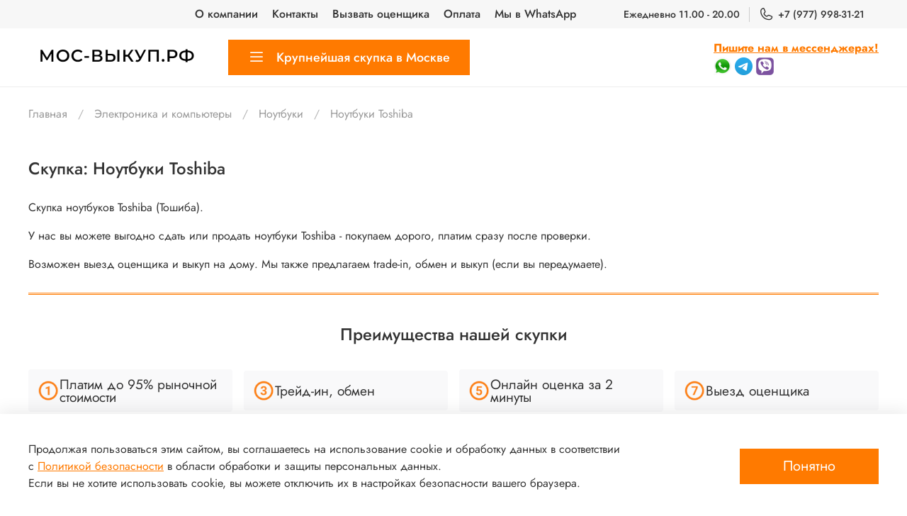

--- FILE ---
content_type: text/html; charset=utf-8
request_url: https://xn----dtbyfkjkt4e.xn--p1ai/collection/noutbuki-toshiba
body_size: 29968
content:
<!DOCTYPE html>
<html
  style="
    --color-btn-bg:#ff7a00;
--color-btn-bg-is-dark:true;
--bg:#ffffff;
--bg-is-dark:false;

--color-text: var(--color-text-dark);
--color-text-minor-shade: var(--color-text-dark-minor-shade);
--color-text-major-shade: var(--color-text-dark-major-shade);
--color-text-half-shade: var(--color-text-dark-half-shade);

--color-notice-warning-is-dark:false;
--color-notice-success-is-dark:false;
--color-notice-error-is-dark:false;
--color-notice-info-is-dark:false;
--color-form-controls-bg:var(--bg);
--color-form-controls-bg-disabled:var(--bg-minor-shade);
--color-form-controls-border-color:var(--bg-half-shade);
--color-form-controls-color:var(--color-text);
--is-editor:false;


  "
  >
  <head><link media='print' onload='this.media="all"' rel='stylesheet' type='text/css' href='/served_assets/public/jquery.modal-0c2631717f4ce8fa97b5d04757d294c2bf695df1d558678306d782f4bf7b4773.css'><meta data-config="{&quot;collection_products_count&quot;:0}" name="page-config" content="" /><meta data-config="{&quot;money_with_currency_format&quot;:{&quot;delimiter&quot;:&quot; &quot;,&quot;separator&quot;:&quot;.&quot;,&quot;format&quot;:&quot;%n %u&quot;,&quot;unit&quot;:&quot;₽&quot;,&quot;show_price_without_cents&quot;:1},&quot;currency_code&quot;:&quot;RUR&quot;,&quot;currency_iso_code&quot;:&quot;RUB&quot;,&quot;default_currency&quot;:{&quot;title&quot;:&quot;Российский рубль&quot;,&quot;code&quot;:&quot;RUR&quot;,&quot;rate&quot;:1.0,&quot;format_string&quot;:&quot;%n %u&quot;,&quot;unit&quot;:&quot;₽&quot;,&quot;price_separator&quot;:&quot;&quot;,&quot;is_default&quot;:true,&quot;price_delimiter&quot;:&quot;&quot;,&quot;show_price_with_delimiter&quot;:true,&quot;show_price_without_cents&quot;:true},&quot;facebook&quot;:{&quot;pixelActive&quot;:false,&quot;currency_code&quot;:&quot;RUB&quot;,&quot;use_variants&quot;:null},&quot;vk&quot;:{&quot;pixel_active&quot;:null,&quot;price_list_id&quot;:null},&quot;new_ya_metrika&quot;:true,&quot;ecommerce_data_container&quot;:&quot;dataLayer&quot;,&quot;common_js_version&quot;:null,&quot;vue_ui_version&quot;:null,&quot;feedback_captcha_enabled&quot;:true,&quot;account_id&quot;:1200806,&quot;hide_items_out_of_stock&quot;:false,&quot;forbid_order_over_existing&quot;:false,&quot;minimum_items_price&quot;:null,&quot;enable_comparison&quot;:true,&quot;locale&quot;:&quot;ru&quot;,&quot;client_group&quot;:null,&quot;consent_to_personal_data&quot;:{&quot;active&quot;:true,&quot;obligatory&quot;:true,&quot;description&quot;:&quot;\u003cp style=\&quot;text-align: center;\&quot;\u003e\u003cspan style=\&quot;font-size: 8pt;\&quot;\u003eЯ ознакомлен и согласен с условиями \u003ca href=\&quot;/page/oferta\&quot; target=\&quot;blank\&quot;\u003eоферты и политики конфиденциальности\u003c/a\u003e.\u003c/span\u003e\u003c/p\u003e&quot;},&quot;recaptcha_key&quot;:&quot;6LfXhUEmAAAAAOGNQm5_a2Ach-HWlFKD3Sq7vfFj&quot;,&quot;recaptcha_key_v3&quot;:&quot;6LcZi0EmAAAAAPNov8uGBKSHCvBArp9oO15qAhXa&quot;,&quot;yandex_captcha_key&quot;:&quot;ysc1_ec1ApqrRlTZTXotpTnO8PmXe2ISPHxsd9MO3y0rye822b9d2&quot;,&quot;checkout_float_order_content_block&quot;:false,&quot;available_products_characteristics_ids&quot;:null,&quot;sber_id_app_id&quot;:&quot;5b5a3c11-72e5-4871-8649-4cdbab3ba9a4&quot;,&quot;theme_generation&quot;:4,&quot;quick_checkout_captcha_enabled&quot;:false,&quot;max_order_lines_count&quot;:500,&quot;sber_bnpl_min_amount&quot;:1000,&quot;sber_bnpl_max_amount&quot;:150000,&quot;counter_settings&quot;:{&quot;data_layer_name&quot;:&quot;dataLayer&quot;,&quot;new_counters_setup&quot;:false,&quot;add_to_cart_event&quot;:true,&quot;remove_from_cart_event&quot;:true,&quot;add_to_wishlist_event&quot;:true},&quot;site_setting&quot;:{&quot;show_cart_button&quot;:true,&quot;show_service_button&quot;:false,&quot;show_marketplace_button&quot;:false,&quot;show_quick_checkout_button&quot;:true},&quot;warehouses&quot;:[],&quot;captcha_type&quot;:&quot;google&quot;,&quot;human_readable_urls&quot;:false}" name="shop-config" content="" /><meta name='js-evnvironment' content='production' /><meta name='default-locale' content='ru' /><meta name='insales-redefined-api-methods' content="[]" /><script type="text/javascript" src="https://static.insales-cdn.com/assets/static-versioned/v3.72/static/libs/lodash/4.17.21/lodash.min.js"></script>
<!--InsalesCounter -->
<script type="text/javascript">
(function() {
  if (typeof window.__insalesCounterId !== 'undefined') {
    return;
  }

  try {
    Object.defineProperty(window, '__insalesCounterId', {
      value: 1200806,
      writable: true,
      configurable: true
    });
  } catch (e) {
    console.error('InsalesCounter: Failed to define property, using fallback:', e);
    window.__insalesCounterId = 1200806;
  }

  if (typeof window.__insalesCounterId === 'undefined') {
    console.error('InsalesCounter: Failed to set counter ID');
    return;
  }

  let script = document.createElement('script');
  script.async = true;
  script.src = '/javascripts/insales_counter.js?7';
  let firstScript = document.getElementsByTagName('script')[0];
  firstScript.parentNode.insertBefore(script, firstScript);
})();
</script>
<!-- /InsalesCounter -->

    <!-- meta -->
<meta charset="UTF-8" /><title>Ноутбуки Toshiba | Скупка в Москве | Продать дорого</title><meta name="description" content="Срочно продать «Ноутбуки Toshiba» дорого. До 95% рыночной цены. Деньги сразу. Трейд-ин, обмен, обратный выкуп. Возможен выезд курьера. Онлайн оценка за 2 минуты!">
<meta data-config="{&quot;static-versioned&quot;: &quot;1.38&quot;}" name="theme-meta-data" content="">
<meta name="robots" content="index,follow" />
<meta http-equiv="X-UA-Compatible" content="IE=edge,chrome=1" />
<meta name="viewport" content="width=device-width, initial-scale=1.0" />
<meta name="SKYPE_TOOLBAR" content="SKYPE_TOOLBAR_PARSER_COMPATIBLE" />
<meta name="format-detection" content="telephone=no">

<!-- canonical url--><link rel="canonical" href="https://мос-выкуп.рф/collection/noutbuki-toshiba"/>

<!-- rss feed-->
  
    <meta property="og:title" content="Ноутбуки Toshiba">
  
  
  <meta property="og:type" content="website">
  <meta property="og:url" content="https://мос-выкуп.рф/collection/noutbuki-toshiba">




<!-- icons-->
<link rel="icon" type="image/png" sizes="16x16" href="https://static.insales-cdn.com/assets/1/5829/1914565/1759662110/favicon.png" /><style media="screen">
  @supports (content-visibility: hidden) {
    body:not(.settings_loaded) .page_layout {
      content-visibility: hidden;
    }
  }
  @supports not (content-visibility: hidden) {
    body:not(.settings_loaded) .page_layout {
      visibility: hidden;
    }
  }
</style>
<style>
  .settings_loaded .preloader {
  	display: none;
  }
  .preloader {
  position: fixed;
  top: 0;
  left: 0;
  width: 100%;
  height: 100%;
  z-index: 9999999999999;
  background: var(--bg);
  opacity: 1;
  visibility: visible;
  -webkit-transition: 0.2s all;
  -moz-transition: 0.2s all;
  -ms-transition: 0.2s all;
  -o-transition: 0.2s all;
  transition: 0.2s all;
      align-items: center;
  justify-content: center;
  display: flex;
  }
  .lds-ellipsis {
  display: inline-block;
  position: relative;
  width: 80px;
  height: 80px;
    opacity: 0.5;
}
.lds-ellipsis div {
  position: absolute;
  top: 33px;
  width: 13px;
  height: 13px;
  border-radius: 50%;
  background: #ddd;
  animation-timing-function: cubic-bezier(0, 1, 1, 0);
}
.lds-ellipsis div:nth-child(1) {
  left: 8px;
  animation: lds-ellipsis1 0.6s infinite;
}
.lds-ellipsis div:nth-child(2) {
  left: 8px;
  animation: lds-ellipsis2 0.6s infinite;
}
.lds-ellipsis div:nth-child(3) {
  left: 32px;
  animation: lds-ellipsis2 0.6s infinite;
}
.lds-ellipsis div:nth-child(4) {
  left: 56px;
  animation: lds-ellipsis3 0.6s infinite;
}
@keyframes lds-ellipsis1 {
  0% {
    transform: scale(0);
  }
  100% {
    transform: scale(1);
  }
}
@keyframes lds-ellipsis3 {
  0% {
    transform: scale(1);
  }
  100% {
    transform: scale(0);
  }
}
@keyframes lds-ellipsis2 {
  0% {
    transform: translate(0, 0);
  }
  100% {
    transform: translate(24px, 0);
  }
}
</style>

  </head>
  <body data-multi-lang="false" data-theme-template="collection" data-sidebar-type="normal" data-sidebar-position="right">
    <div class="preloader">
      <div class="lds-ellipsis"><div></div><div></div><div></div><div></div></div>
    </div>
    <noscript>
<div class="njs-alert-overlay">
  <div class="njs-alert-wrapper">
    <div class="njs-alert">
      <p></p>
    </div>
  </div>
</div>
</noscript>

    <div class="page_layout page_layout-clear page_layout_section_top">
      <header>
      
        <div
  class="layout widget-type_widget_v4_header_4_7f44d25f0fb6bd5624dcc2984cc6d562"
  style="--bage-bg:#76BC21; --bage-bg-is-dark:true; --bage-bg-minor-shade:#85d325; --bage-bg-minor-shade-is-dark:true; --bage-bg-major-shade:#93dc39; --bage-bg-major-shade-is-light:true; --bage-bg-half-shade:#bbe983; --bage-bg-half-shade-is-light:true; --logo-img:'https://static.insales-cdn.com/files/1/5093/24957925/original/newlogo_05858c0d1516750579e4575a4971f100.png'; --logo-width:250px; --hide-search:true; --hide-language:true; --hide-compare:true; --hide-personal:true; --hide-favorite:true; --menu-grid-list-min-width:220px; --menu-grid-list-row-gap:4vw; --menu-grid-list-column-gap:5.5vw; --subcollections-items-limit:10; --menu-img-ratio:1; --menu-img-fit:cover; --hide-menu-photo:true; --hide-counts:true; --header-wide-bg:true; --header-top-pt:0.5rem; --header-top-pb:0.5rem; --header-main-pt:1rem; --header-main-pb:1rem; --header-wide-content:false; --hide-desktop:false; --hide-mobile:false;"
  data-widget-drop-item-id="45775897"
  
  >
  <div class="layout__content">
    








<div class="header header_no-languages">
  <div class="header__content">
    <div class="header-part-top">
      <div class="header-part-top__inner">
        <div class="header__area-menu">
          <ul class="header__menu js-cut-list" data-navigation data-menu-handle="main-menu">
            
              <li class="header__menu-item" data-navigation-item data-menu-item-id="15253324">
                <div class="header__menu-controls">
                  <a href="/page/about-us" class="header__menu-link" data-navigation-link="/page/about-us">
                    О компании
                  </a>
                </div>
              </li>
            
              <li class="header__menu-item" data-navigation-item data-menu-item-id="15253325">
                <div class="header__menu-controls">
                  <a href="/page/contacts" class="header__menu-link" data-navigation-link="/page/contacts">
                    Контакты
                  </a>
                </div>
              </li>
            
              <li class="header__menu-item" data-navigation-item data-menu-item-id="15253326">
                <div class="header__menu-controls">
                  <a href="/page/delivery" class="header__menu-link" data-navigation-link="/page/delivery">
                    Вызвать оценщика
                  </a>
                </div>
              </li>
            
              <li class="header__menu-item" data-navigation-item data-menu-item-id="15253327">
                <div class="header__menu-controls">
                  <a href="/page/payment" class="header__menu-link" data-navigation-link="/page/payment">
                    Оплата
                  </a>
                </div>
              </li>
            
              <li class="header__menu-item" data-navigation-item data-menu-item-id="18117643">
                <div class="header__menu-controls">
                  <a href="https://wa.me/79779983121" class="header__menu-link" data-navigation-link="https://wa.me/79779983121">
                    Мы в WhatsApp
                  </a>
                </div>
              </li>
            
          </ul>
        </div>



        <div class="header__area-contacts">
          
  
    <div class="header__phone">
      <a class="header__phone-value" href="https://мос-выкуп.рф/page/contacts">
      
        Ежедневно 11.00 - 20.00
      </a>
    </div>
  
  
    <div class="header__phone _phone-2">
      <a class="header__phone-value" href="tel:+79779983121">
        <span class="icon icon-phone"></span>
        +7 (977) 998-31-21
      </a>
    </div>
  

        </div>

        
  

      </div>
    </div>


    <div class="header-part-main">
      <div class="header-part-main__inner">
        <div class="header__area-logo">
          
  
    
      <a href=" / " class="header__logo">
        <img src="https://static.insales-cdn.com/files/1/5093/24957925/original/newlogo_05858c0d1516750579e4575a4971f100.png" alt="Мос-выкуп.рф - крупнейшая скупка в Москве" title="Мос-выкуп.рф - крупнейшая скупка в Москве"/>
      </a>
    
  

        </div>

        <div class="header__area-catalog">
          <button type="button" class="button button_size-l header__show-collection-btn js-show-header-collections">
            <span class="icon icon-bars _show"></span>
            <span class="icon icon-times _hide"></span>
            Крупнейшая скупка в Москве
          </button>
        </div>

        <div class="header__area-search">
          
        </div>

        <div class="header__area-controls">
          

          
            
          

          

          
<a data-show-feedback-modal href="https://wa.me/79779983121" class="banner-list__item-image"> <b> Пишите нам в мессенджерах!</b> 
 </a>
<br>

          <a  href="https://wa.me/79779983121" class="header__menu-link"> <img  alt="icon_whatsapp" src="https://static.insales-cdn.com/files/1/3357/22777117/original/Whatsapp25.png"></a>
          <a  href="https://t.me/skupka_baumskaya" class="header__menu-link"> <img  alt="icon_telegram" src="https://static.insales-cdn.com/files/1/4398/31371566/original/ТГлого25.png"></a>
          <a  href="https://viber.click/79017091877" class="header__menu-link"> <img  alt="icon_viber" src="https://static.insales-cdn.com/files/1/4397/31371565/original/Viber25.png"></a>

<br>


         
        </div>


        
        

        

        <div class="header__collections">
          <button type="button" class="button header__collections-hide-btn js-hide-header-collections">
            <span class="icon icon-times"></span>
          </button>

          <div class="header__collections-content">
            <div class="header__collections-content-top">
              <div class="header__collections-title">Каталог</div>
              
              <ul class="grid-list header__collections-menu" data-navigation data-subcollections-items-limit=10>
                
                  
                    

                    <li class="header__collections-item is-level-1" data-navigation-item>
                      <a class="header__collections-head" href="/collection/fotoapparaty-i-obektivy" data-navigation-link="/collection/fotoapparaty-i-obektivy">
                        
                        <span class="header__collections-head-title">Фототехника и Видео-техника</span>
                      </a>

                      
                        <ul class="header__collections-submenu" data-navigation-submenu>
                          
                            <li class="header__collections-item " data-navigation-item>
                              <div class="header__collections-controls">
                                <a href="/collection/fotoapparaty" class="header__collections-link" data-navigation-link="/collection/fotoapparaty">
                                  <span class="header__collections-item-name">Фотоаппараты</span>
                                  
                                </a>
                              </div>
                            </li>
                          
                            <li class="header__collections-item " data-navigation-item>
                              <div class="header__collections-controls">
                                <a href="/collection/fotoobektivy" class="header__collections-link" data-navigation-link="/collection/fotoobektivy">
                                  <span class="header__collections-item-name">Объективы</span>
                                  
                                </a>
                              </div>
                            </li>
                          
                            <li class="header__collections-item " data-navigation-item>
                              <div class="header__collections-controls">
                                <a href="/collection/videokamery" class="header__collections-link" data-navigation-link="/collection/videokamery">
                                  <span class="header__collections-item-name">Кино-видео камеры</span>
                                  
                                </a>
                              </div>
                            </li>
                          
                            <li class="header__collections-item " data-navigation-item>
                              <div class="header__collections-controls">
                                <a href="/collection/perehodniki-i-adaptery" class="header__collections-link" data-navigation-link="/collection/perehodniki-i-adaptery">
                                  <span class="header__collections-item-name">Переходники и адаптеры</span>
                                  
                                </a>
                              </div>
                            </li>
                          
                            <li class="header__collections-item " data-navigation-item>
                              <div class="header__collections-controls">
                                <a href="/collection/aksessuary" class="header__collections-link" data-navigation-link="/collection/aksessuary">
                                  <span class="header__collections-item-name">Аксессуары</span>
                                  
                                </a>
                              </div>
                            </li>
                          
                        </ul>
                        <div class="header__collections-show-more ">
                          <span class="button-link header__collections-show-more-link js-show-more-subcollections">
                            <span class="header__collections-show-more-text-show">Показать все</span>
                            <span class="header__collections-show-more-text-hide">Скрыть</span>
                            <span class="icon icon-angle-down"></span>
                          </span>
                        </div>
                      
                    </li>
                  
                    

                    <li class="header__collections-item is-level-1" data-navigation-item>
                      <a class="header__collections-head" href="/collection/elektronika-i-kompyutery" data-navigation-link="/collection/elektronika-i-kompyutery">
                        
                        <span class="header__collections-head-title">Электроника и компьютеры</span>
                      </a>

                      
                        <ul class="header__collections-submenu" data-navigation-submenu>
                          
                            <li class="header__collections-item " data-navigation-item>
                              <div class="header__collections-controls">
                                <a href="/collection/noutbuki" class="header__collections-link" data-navigation-link="/collection/noutbuki">
                                  <span class="header__collections-item-name">Ноутбуки</span>
                                  
                                </a>
                              </div>
                            </li>
                          
                            <li class="header__collections-item " data-navigation-item>
                              <div class="header__collections-controls">
                                <a href="/collection/smartfony" class="header__collections-link" data-navigation-link="/collection/smartfony">
                                  <span class="header__collections-item-name">Смартфоны</span>
                                  
                                </a>
                              </div>
                            </li>
                          
                            <li class="header__collections-item " data-navigation-item>
                              <div class="header__collections-controls">
                                <a href="/collection/tehnika-apple" class="header__collections-link" data-navigation-link="/collection/tehnika-apple">
                                  <span class="header__collections-item-name">Техника Apple</span>
                                  
                                </a>
                              </div>
                            </li>
                          
                            <li class="header__collections-item " data-navigation-item>
                              <div class="header__collections-controls">
                                <a href="/collection/videokarty" class="header__collections-link" data-navigation-link="/collection/videokarty">
                                  <span class="header__collections-item-name">Видеокарты</span>
                                  
                                </a>
                              </div>
                            </li>
                          
                            <li class="header__collections-item " data-navigation-item>
                              <div class="header__collections-controls">
                                <a href="/collection/pristavki" class="header__collections-link" data-navigation-link="/collection/pristavki">
                                  <span class="header__collections-item-name">Приставки</span>
                                  
                                </a>
                              </div>
                            </li>
                          
                            <li class="header__collections-item " data-navigation-item>
                              <div class="header__collections-controls">
                                <a href="/collection/kompiutery-i-komplectuiushie" class="header__collections-link" data-navigation-link="/collection/kompiutery-i-komplectuiushie">
                                  <span class="header__collections-item-name">Компьютеры и комплектующие</span>
                                  
                                </a>
                              </div>
                            </li>
                          
                            <li class="header__collections-item " data-navigation-item>
                              <div class="header__collections-controls">
                                <a href="/collection/monitory" class="header__collections-link" data-navigation-link="/collection/monitory">
                                  <span class="header__collections-item-name">Мониторы</span>
                                  
                                </a>
                              </div>
                            </li>
                          
                            <li class="header__collections-item " data-navigation-item>
                              <div class="header__collections-controls">
                                <a href="/collection/katalog-1-719c23" class="header__collections-link" data-navigation-link="/collection/katalog-1-719c23">
                                  <span class="header__collections-item-name">Колонки</span>
                                  
                                </a>
                              </div>
                            </li>
                          
                        </ul>
                        <div class="header__collections-show-more ">
                          <span class="button-link header__collections-show-more-link js-show-more-subcollections">
                            <span class="header__collections-show-more-text-show">Показать все</span>
                            <span class="header__collections-show-more-text-hide">Скрыть</span>
                            <span class="icon icon-angle-down"></span>
                          </span>
                        </div>
                      
                    </li>
                  
                    

                    <li class="header__collections-item is-level-1" data-navigation-item>
                      <a class="header__collections-head" href="/collection/avtomobili" data-navigation-link="/collection/avtomobili">
                        
                        <span class="header__collections-head-title">Выкуп Авто</span>
                      </a>

                      
                    </li>
                  
                    

                    <li class="header__collections-item is-level-1" data-navigation-item>
                      <a class="header__collections-head" href="/collection/bytovaya-tehnika" data-navigation-link="/collection/bytovaya-tehnika">
                        
                        <span class="header__collections-head-title">Бытовая техника</span>
                      </a>

                      
                        <ul class="header__collections-submenu" data-navigation-submenu>
                          
                            <li class="header__collections-item " data-navigation-item>
                              <div class="header__collections-controls">
                                <a href="/collection/televizory" class="header__collections-link" data-navigation-link="/collection/televizory">
                                  <span class="header__collections-item-name">Телевизоры и проекторы</span>
                                  
                                </a>
                              </div>
                            </li>
                          
                            <li class="header__collections-item " data-navigation-item>
                              <div class="header__collections-controls">
                                <a href="/collection/pylesosy" class="header__collections-link" data-navigation-link="/collection/pylesosy">
                                  <span class="header__collections-item-name">Пылесосы</span>
                                  
                                </a>
                              </div>
                            </li>
                          
                            <li class="header__collections-item " data-navigation-item>
                              <div class="header__collections-controls">
                                <a href="/collection/katalog-1-6806ca" class="header__collections-link" data-navigation-link="/collection/katalog-1-6806ca">
                                  <span class="header__collections-item-name">Микроволновки</span>
                                  
                                </a>
                              </div>
                            </li>
                          
                            <li class="header__collections-item " data-navigation-item>
                              <div class="header__collections-controls">
                                <a href="/collection/muz-tsentry" class="header__collections-link" data-navigation-link="/collection/muz-tsentry">
                                  <span class="header__collections-item-name">Муз. центры</span>
                                  
                                </a>
                              </div>
                            </li>
                          
                        </ul>
                        <div class="header__collections-show-more ">
                          <span class="button-link header__collections-show-more-link js-show-more-subcollections">
                            <span class="header__collections-show-more-text-show">Показать все</span>
                            <span class="header__collections-show-more-text-hide">Скрыть</span>
                            <span class="icon icon-angle-down"></span>
                          </span>
                        </div>
                      
                    </li>
                  
                    

                    <li class="header__collections-item is-level-1" data-navigation-item>
                      <a class="header__collections-head" href="/collection/chasy" data-navigation-link="/collection/chasy">
                        
                        <span class="header__collections-head-title">Часы</span>
                      </a>

                      
                        <ul class="header__collections-submenu" data-navigation-submenu>
                          
                            <li class="header__collections-item " data-navigation-item>
                              <div class="header__collections-controls">
                                <a href="/collection/katalog-1-1a16d0" class="header__collections-link" data-navigation-link="/collection/katalog-1-1a16d0">
                                  <span class="header__collections-item-name">Механические часы</span>
                                  
                                </a>
                              </div>
                            </li>
                          
                            <li class="header__collections-item " data-navigation-item>
                              <div class="header__collections-controls">
                                <a href="/collection/katalog-1-e3f6e2" class="header__collections-link" data-navigation-link="/collection/katalog-1-e3f6e2">
                                  <span class="header__collections-item-name">Электронные часы</span>
                                  
                                </a>
                              </div>
                            </li>
                          
                            <li class="header__collections-item " data-navigation-item>
                              <div class="header__collections-controls">
                                <a href="/collection/umnye-chasy" class="header__collections-link" data-navigation-link="/collection/umnye-chasy">
                                  <span class="header__collections-item-name">Умные часы</span>
                                  
                                </a>
                              </div>
                            </li>
                          
                        </ul>
                        <div class="header__collections-show-more ">
                          <span class="button-link header__collections-show-more-link js-show-more-subcollections">
                            <span class="header__collections-show-more-text-show">Показать все</span>
                            <span class="header__collections-show-more-text-hide">Скрыть</span>
                            <span class="icon icon-angle-down"></span>
                          </span>
                        </div>
                      
                    </li>
                  
                    

                    <li class="header__collections-item is-level-1" data-navigation-item>
                      <a class="header__collections-head" href="/collection/shuby" data-navigation-link="/collection/shuby">
                        
                        <span class="header__collections-head-title">Шубы</span>
                      </a>

                      
                        <ul class="header__collections-submenu" data-navigation-submenu>
                          
                            <li class="header__collections-item " data-navigation-item>
                              <div class="header__collections-controls">
                                <a href="/collection/shuby-iz-norki" class="header__collections-link" data-navigation-link="/collection/shuby-iz-norki">
                                  <span class="header__collections-item-name">Шубы из норки</span>
                                  
                                </a>
                              </div>
                            </li>
                          
                            <li class="header__collections-item " data-navigation-item>
                              <div class="header__collections-controls">
                                <a href="/collection/shuby-iz-sobolya" class="header__collections-link" data-navigation-link="/collection/shuby-iz-sobolya">
                                  <span class="header__collections-item-name">Шубы из соболя</span>
                                  
                                </a>
                              </div>
                            </li>
                          
                            <li class="header__collections-item " data-navigation-item>
                              <div class="header__collections-controls">
                                <a href="/collection/shuby-iz-rysi" class="header__collections-link" data-navigation-link="/collection/shuby-iz-rysi">
                                  <span class="header__collections-item-name">Шубы из рыси</span>
                                  
                                </a>
                              </div>
                            </li>
                          
                            <li class="header__collections-item " data-navigation-item>
                              <div class="header__collections-controls">
                                <a href="/collection/shuby-iz-shinshilly" class="header__collections-link" data-navigation-link="/collection/shuby-iz-shinshilly">
                                  <span class="header__collections-item-name">Шубы из шиншиллы</span>
                                  
                                </a>
                              </div>
                            </li>
                          
                            <li class="header__collections-item " data-navigation-item>
                              <div class="header__collections-controls">
                                <a href="/collection/drugie-shuby" class="header__collections-link" data-navigation-link="/collection/drugie-shuby">
                                  <span class="header__collections-item-name">Шубы из другого меха</span>
                                  
                                </a>
                              </div>
                            </li>
                          
                        </ul>
                        <div class="header__collections-show-more ">
                          <span class="button-link header__collections-show-more-link js-show-more-subcollections">
                            <span class="header__collections-show-more-text-show">Показать все</span>
                            <span class="header__collections-show-more-text-hide">Скрыть</span>
                            <span class="icon icon-angle-down"></span>
                          </span>
                        </div>
                      
                    </li>
                  
                    

                    <li class="header__collections-item is-level-1" data-navigation-item>
                      <a class="header__collections-head" href="/collection/instrumenty" data-navigation-link="/collection/instrumenty">
                        
                        <span class="header__collections-head-title">Инструменты</span>
                      </a>

                      
                        <ul class="header__collections-submenu" data-navigation-submenu>
                          
                            <li class="header__collections-item " data-navigation-item>
                              <div class="header__collections-controls">
                                <a href="/collection/perforatory" class="header__collections-link" data-navigation-link="/collection/perforatory">
                                  <span class="header__collections-item-name">Перфораторы</span>
                                  
                                </a>
                              </div>
                            </li>
                          
                            <li class="header__collections-item " data-navigation-item>
                              <div class="header__collections-controls">
                                <a href="/collection/dreli" class="header__collections-link" data-navigation-link="/collection/dreli">
                                  <span class="header__collections-item-name">Дрели</span>
                                  
                                </a>
                              </div>
                            </li>
                          
                            <li class="header__collections-item " data-navigation-item>
                              <div class="header__collections-controls">
                                <a href="/collection/shurupoverty" class="header__collections-link" data-navigation-link="/collection/shurupoverty">
                                  <span class="header__collections-item-name">Шуруповерты</span>
                                  
                                </a>
                              </div>
                            </li>
                          
                            <li class="header__collections-item " data-navigation-item>
                              <div class="header__collections-controls">
                                <a href="/collection/rubanki" class="header__collections-link" data-navigation-link="/collection/rubanki">
                                  <span class="header__collections-item-name">Рубанки</span>
                                  
                                </a>
                              </div>
                            </li>
                          
                            <li class="header__collections-item " data-navigation-item>
                              <div class="header__collections-controls">
                                <a href="/collection/katalog-1-0eed7d" class="header__collections-link" data-navigation-link="/collection/katalog-1-0eed7d">
                                  <span class="header__collections-item-name">Бензопилы</span>
                                  
                                </a>
                              </div>
                            </li>
                          
                            <li class="header__collections-item " data-navigation-item>
                              <div class="header__collections-controls">
                                <a href="/collection/katalog-1-7d1b26" class="header__collections-link" data-navigation-link="/collection/katalog-1-7d1b26">
                                  <span class="header__collections-item-name">Торцовочные пилы</span>
                                  
                                </a>
                              </div>
                            </li>
                          
                            <li class="header__collections-item " data-navigation-item>
                              <div class="header__collections-controls">
                                <a href="/collection/katalog-1-06f743" class="header__collections-link" data-navigation-link="/collection/katalog-1-06f743">
                                  <span class="header__collections-item-name">Циркулярные пилы</span>
                                  
                                </a>
                              </div>
                            </li>
                          
                            <li class="header__collections-item " data-navigation-item>
                              <div class="header__collections-controls">
                                <a href="/collection/katalog-1-eb5097" class="header__collections-link" data-navigation-link="/collection/katalog-1-eb5097">
                                  <span class="header__collections-item-name">Металлоискатели</span>
                                  
                                </a>
                              </div>
                            </li>
                          
                            <li class="header__collections-item " data-navigation-item>
                              <div class="header__collections-controls">
                                <a href="/collection/nabory-klyuchey" class="header__collections-link" data-navigation-link="/collection/nabory-klyuchey">
                                  <span class="header__collections-item-name">Наборы ключей</span>
                                  
                                </a>
                              </div>
                            </li>
                          
                            <li class="header__collections-item " data-navigation-item>
                              <div class="header__collections-controls">
                                <a href="/collection/drugie-instrumenty" class="header__collections-link" data-navigation-link="/collection/drugie-instrumenty">
                                  <span class="header__collections-item-name">Другие инструменты</span>
                                  
                                </a>
                              </div>
                            </li>
                          
                        </ul>
                        <div class="header__collections-show-more ">
                          <span class="button-link header__collections-show-more-link js-show-more-subcollections">
                            <span class="header__collections-show-more-text-show">Показать все</span>
                            <span class="header__collections-show-more-text-hide">Скрыть</span>
                            <span class="icon icon-angle-down"></span>
                          </span>
                        </div>
                      
                    </li>
                  
                    

                    <li class="header__collections-item is-level-1" data-navigation-item>
                      <a class="header__collections-head" href="/collection/muz-instrumenty" data-navigation-link="/collection/muz-instrumenty">
                        
                        <span class="header__collections-head-title">Муз. инструменты</span>
                      </a>

                      
                        <ul class="header__collections-submenu" data-navigation-submenu>
                          
                            <li class="header__collections-item " data-navigation-item>
                              <div class="header__collections-controls">
                                <a href="/collection/klassicheskie-i-akusticheskie-gitary" class="header__collections-link" data-navigation-link="/collection/klassicheskie-i-akusticheskie-gitary">
                                  <span class="header__collections-item-name">Классические и акустические гитары</span>
                                  
                                </a>
                              </div>
                            </li>
                          
                            <li class="header__collections-item " data-navigation-item>
                              <div class="header__collections-controls">
                                <a href="/collection/elektrogitary-bas-gitary" class="header__collections-link" data-navigation-link="/collection/elektrogitary-bas-gitary">
                                  <span class="header__collections-item-name">Электрогитары, бас-гитары</span>
                                  
                                </a>
                              </div>
                            </li>
                          
                            <li class="header__collections-item " data-navigation-item>
                              <div class="header__collections-controls">
                                <a href="/collection/kombousiliteli-dlya-gitar" class="header__collections-link" data-navigation-link="/collection/kombousiliteli-dlya-gitar">
                                  <span class="header__collections-item-name">Комбоусилители для гитар</span>
                                  
                                </a>
                              </div>
                            </li>
                          
                            <li class="header__collections-item " data-navigation-item>
                              <div class="header__collections-controls">
                                <a href="/collection/katalog-1-2f1cb8" class="header__collections-link" data-navigation-link="/collection/katalog-1-2f1cb8">
                                  <span class="header__collections-item-name">Аксессуары для гитар</span>
                                  
                                </a>
                              </div>
                            </li>
                          
                            <li class="header__collections-item " data-navigation-item>
                              <div class="header__collections-controls">
                                <a href="/collection/katalog-1-a84c74" class="header__collections-link" data-navigation-link="/collection/katalog-1-a84c74">
                                  <span class="header__collections-item-name">Баяны и аккордеоны</span>
                                  
                                </a>
                              </div>
                            </li>
                          
                            <li class="header__collections-item " data-navigation-item>
                              <div class="header__collections-controls">
                                <a href="/collection/katalog-1-32eeb1" class="header__collections-link" data-navigation-link="/collection/katalog-1-32eeb1">
                                  <span class="header__collections-item-name">Скрипки</span>
                                  
                                </a>
                              </div>
                            </li>
                          
                            <li class="header__collections-item " data-navigation-item>
                              <div class="header__collections-controls">
                                <a href="/collection/katalog-1-fa275b" class="header__collections-link" data-navigation-link="/collection/katalog-1-fa275b">
                                  <span class="header__collections-item-name">Синтезаторы и электронные пианино</span>
                                  
                                </a>
                              </div>
                            </li>
                          
                            <li class="header__collections-item " data-navigation-item>
                              <div class="header__collections-controls">
                                <a href="/collection/drugie-muzykalnye-instrumenty" class="header__collections-link" data-navigation-link="/collection/drugie-muzykalnye-instrumenty">
                                  <span class="header__collections-item-name">Другие музыкальные инструменты</span>
                                  
                                </a>
                              </div>
                            </li>
                          
                        </ul>
                        <div class="header__collections-show-more ">
                          <span class="button-link header__collections-show-more-link js-show-more-subcollections">
                            <span class="header__collections-show-more-text-show">Показать все</span>
                            <span class="header__collections-show-more-text-hide">Скрыть</span>
                            <span class="icon icon-angle-down"></span>
                          </span>
                        </div>
                      
                    </li>
                  
                    

                    <li class="header__collections-item is-level-1" data-navigation-item>
                      <a class="header__collections-head" href="/collection/antikvariat" data-navigation-link="/collection/antikvariat">
                        
                        <span class="header__collections-head-title">Антиквариат</span>
                      </a>

                      
                        <ul class="header__collections-submenu" data-navigation-submenu>
                          
                            <li class="header__collections-item " data-navigation-item>
                              <div class="header__collections-controls">
                                <a href="/collection/kartiny" class="header__collections-link" data-navigation-link="/collection/kartiny">
                                  <span class="header__collections-item-name">Картины</span>
                                  
                                </a>
                              </div>
                            </li>
                          
                            <li class="header__collections-item " data-navigation-item>
                              <div class="header__collections-controls">
                                <a href="/collection/katalog-a05fcc" class="header__collections-link" data-navigation-link="/collection/katalog-a05fcc">
                                  <span class="header__collections-item-name">Иконы</span>
                                  
                                </a>
                              </div>
                            </li>
                          
                            <li class="header__collections-item " data-navigation-item>
                              <div class="header__collections-controls">
                                <a href="/collection/katalog-1e9c2d" class="header__collections-link" data-navigation-link="/collection/katalog-1e9c2d">
                                  <span class="header__collections-item-name">Статуэтки</span>
                                  
                                </a>
                              </div>
                            </li>
                          
                            <li class="header__collections-item " data-navigation-item>
                              <div class="header__collections-controls">
                                <a href="/collection/portsigary" class="header__collections-link" data-navigation-link="/collection/portsigary">
                                  <span class="header__collections-item-name">Портсигары</span>
                                  
                                </a>
                              </div>
                            </li>
                          
                            <li class="header__collections-item " data-navigation-item>
                              <div class="header__collections-controls">
                                <a href="/collection/knigi" class="header__collections-link" data-navigation-link="/collection/knigi">
                                  <span class="header__collections-item-name">Книги</span>
                                  
                                </a>
                              </div>
                            </li>
                          
                            <li class="header__collections-item " data-navigation-item>
                              <div class="header__collections-controls">
                                <a href="/collection/katalog-01b0cf" class="header__collections-link" data-navigation-link="/collection/katalog-01b0cf">
                                  <span class="header__collections-item-name">Сервизы</span>
                                  
                                </a>
                              </div>
                            </li>
                          
                        </ul>
                        <div class="header__collections-show-more ">
                          <span class="button-link header__collections-show-more-link js-show-more-subcollections">
                            <span class="header__collections-show-more-text-show">Показать все</span>
                            <span class="header__collections-show-more-text-hide">Скрыть</span>
                            <span class="icon icon-angle-down"></span>
                          </span>
                        </div>
                      
                    </li>
                  
                    

                    <li class="header__collections-item is-level-1" data-navigation-item>
                      <a class="header__collections-head" href="/collection/brendovye-elitnye-veschi" data-navigation-link="/collection/brendovye-elitnye-veschi">
                        
                        <span class="header__collections-head-title">Брендовые элитные вещи</span>
                      </a>

                      
                    </li>
                  
                
              </ul>
            </div>
            <div class="header__collections-content-bottom">
              
  


              <ul class="header__mobile-menu" data-navigation data-menu-handle="main-menu">
                
                  <li class="header__mobile-menu-item" data-navigation-item data-menu-item-id="15253324">
                    <div class="header__mobile-menu-controls">
                      <a href="/page/about-us" class="header__mobile-menu-link" data-navigation-link="/page/about-us">
                        О компании
                      </a>
                    </div>
                  </li>
                
                  <li class="header__mobile-menu-item" data-navigation-item data-menu-item-id="15253325">
                    <div class="header__mobile-menu-controls">
                      <a href="/page/contacts" class="header__mobile-menu-link" data-navigation-link="/page/contacts">
                        Контакты
                      </a>
                    </div>
                  </li>
                
                  <li class="header__mobile-menu-item" data-navigation-item data-menu-item-id="15253326">
                    <div class="header__mobile-menu-controls">
                      <a href="/page/delivery" class="header__mobile-menu-link" data-navigation-link="/page/delivery">
                        Вызвать оценщика
                      </a>
                    </div>
                  </li>
                
                  <li class="header__mobile-menu-item" data-navigation-item data-menu-item-id="15253327">
                    <div class="header__mobile-menu-controls">
                      <a href="/page/payment" class="header__mobile-menu-link" data-navigation-link="/page/payment">
                        Оплата
                      </a>
                    </div>
                  </li>
                
                  <li class="header__mobile-menu-item" data-navigation-item data-menu-item-id="18117643">
                    <div class="header__mobile-menu-controls">
                      <a href="https://wa.me/79779983121" class="header__mobile-menu-link" data-navigation-link="https://wa.me/79779983121">
                        Мы в WhatsApp
                      </a>
                    </div>
                  </li>
                
              </ul>
              <div class="header__other">
                <div class="other-phones">
                  
  
    <div class="header__phone">
      <a class="header__phone-value" href="https://мос-выкуп.рф/page/contacts">
      
        Ежедневно 11.00 - 20.00
      </a>
    </div>
  
  
    <div class="header__phone _phone-2">
      <a class="header__phone-value" href="tel:+79779983121">
        <span class="icon icon-phone"></span>
        +7 (977) 998-31-21
      </a>
    </div>
  

                </div>
              </div>
            </div>
          </div>
        </div>
      </div>
    </div>
  </div>

  <div class="header-mobile-panel">
    <div class="header-mobile-panel__content">
      <div class="header-mobile-panel__top">
        <button type="button" class="button button_size-m header-mobile-panel__show-menu-btn js-show-header-collections">
          <span class="icon icon-bars _show"></span>
          <span class="icon icon-times _hide"></span>
        </button>
        <div class="header-mobile-panel__personal">
          <a href="/client_account/orders" class="header__control-btn header__cabinet">
            <span class="icon icon-user"></span>
            <span class="header__control-text">Профиль</span>
          </a>
          
            
          
        </div>

        <div class="header-mobile-panel__logo">
          
  
    
      <a href=" / " class="header__logo">
        <img src="https://static.insales-cdn.com/files/1/5093/24957925/original/newlogo_05858c0d1516750579e4575a4971f100.png" alt="Мос-выкуп.рф - крупнейшая скупка в Москве" title="Мос-выкуп.рф - крупнейшая скупка в Москве"/>
      </a>
    
  

        </div>


        
        <div class="header-mobile-panel__controls">
                    <a data-show-feedback-modal href="tel:+79779983121" class="banner-list__item-image" >
<b>+7 (977) 998-31-21</b>
</a>
 <br>



          <a  href="https://wa.me/79779983121" class="header__menu-link"> <img  alt="icon_whatsapp" src="https://static.insales-cdn.com/files/1/3357/22777117/original/Whatsapp25.png"></a>
          <a  href="https://t.me/skupka_baumskaya" class="header__menu-link"> <img  alt="icon_telegram" src="https://static.insales-cdn.com/files/1/4398/31371566/original/ТГлого25.png"></a>
          <a  href="https://viber.click/79017091877" class="header__menu-link"> <img  alt="icon_viber" src="https://static.insales-cdn.com/files/1/4397/31371565/original/Viber25.png"></a>



<div class="header-mobile-panel__controls">

          <div class="header-mobile-panel__bottom">
        <button type="button" class="button button_size-m header-mobile-panel__show-menu-btn js-show-header-collections">
          <span class="icon icon-bars _show"></span>
          <span class="icon icon-times _hide"></span>
        </button>
        
          </div>
        </div>
      </div>
      




    </div>
  </div>
</div>
<div class="header__collections-overlay"></div>



  </div>
</div>

      
      </header>

      
      <section class="page_section_top">
        
          <div
  class="layout widget-type_system_widget_v4_breadcrumbs_1"
  style="--delemeter:1; --align:start; --layout-wide-bg:false; --layout-pt:2vw; --layout-pb:2vw; --layout-wide-content:false; --layout-edge:false; --hide-desktop:false; --hide-mobile:true;"
  data-widget-drop-item-id="46997143"
  
  >
  <div class="layout__content">
    

<div class="breadcrumb-wrapper delemeter_1">
  <ul class="breadcrumb">
    <li class="breadcrumb-item home">
      <a class="breadcrumb-link" title="Главная" href="/">Главная</a>
    </li>
    
      
        
          
        
          
            
              <li class="breadcrumb-item" data-breadcrumbs="2">
                <a class="breadcrumb-link" title="Электроника и компьютеры" href="/collection/elektronika-i-kompyutery">Электроника и компьютеры</a>
              </li>
              
                <li class="breadcrumb-item button-breadcrumb">
                  <button class="bttn-hidden-breadcrumbs hidden-breadcrumbs js-hidden-bread">
                    ...
                  </button>
                </li>
              
            
          
        
          
            
              <li class="breadcrumb-item" data-breadcrumbs="3">
                <a class="breadcrumb-link" title="Ноутбуки" href="/collection/noutbuki">Ноутбуки</a>
              </li>
              
            
          
        
          
            
              
                <li class="breadcrumb-item">
                  <span class="breadcrumb-page">Ноутбуки Toshiba</span>
                </li>
              
            
          
        
      
    
  </ul>
</div>




  </div>
</div>

        
      </section>
      

      <main>
        





  
    <div
  class="layout widget-type_widget_v4_page_title_1_1fb3e0500b5b4b37d8b47e6464f8211a"
  style="--layout-wide-bg:true; --layout-pt:2vw; --layout-pb:0vw; --layout-wide-content:false; --layout-edge:false; --hide-desktop:false; --hide-mobile:false;"
  data-widget-drop-item-id="57578569"
  
  >
  <div class="layout__content">
    <h1 class="page-headding heading">
  
  
    Скупка: Ноутбуки Toshiba
  
  
</h1>

  </div>
</div>

  
    <div
  class="layout widget-type_system_widget_v4_collection_description_1"
  style="--layout-wide-bg:false; --layout-pt:1vw; --layout-pb:0vw; --layout-wide-content:false; --layout-edge:false; --hide-desktop:false; --hide-mobile:false;"
  data-widget-drop-item-id="37122275"
  
  >
  <div class="layout__content">
    
  
    <div class="static-text">
      <p class="MsoNormal">Скупка ноутбуков Toshiba (Тошиба).</p>
<p class="MsoNormal">У нас вы можете выгодно сдать или продать ноутбуки Toshiba - покупаем дорого, платим сразу после проверки.</p>
<p class="MsoNormal">Возможен выезд оценщика и выкуп на дому. Мы также предлагаем trade-in, обмен и выкуп (если вы передумаете).</p>
    </div>
  


  </div>
</div>

  
    <div
  class="layout widget-type_system_widget_v4_delimeters"
  style="--delimeter-type:double; --border-size:3px; --border-color:#FF7A00; --border-color-is-dark:true; --border-color-minor-shade:#ff881a; --border-color-minor-shade-is-dark:true; --border-color-major-shade:#ff9633; --border-color-major-shade-is-dark:true; --border-color-half-shade:#ffbd80; --border-color-half-shade-is-light:true; --layout-wide-bg:true; --layout-pt:1vw; --layout-pb:1vw; --layout-wide-content:false; --layout-edge:false; --hide-desktop:false; --hide-mobile:false;"
  data-widget-drop-item-id="46171186"
  
  >
  <div class="layout__content">
    <div class="delimeter">
  <div class="delimeter_line"></div>
</div>

  </div>
</div>

  
    <div
  class="layout widget-type_system_widget_v4_benefits_5"
  style="--hide-title:false; --align-title:center; --margin-bottom-title:2rem; --grid-list-min-width:280px; --font-size-content:1.2rem; --grid-list-row-gap:1rem; --grid-list-column-gap:1rem; --benefit-overlay-color:#F9F9FA; --benefit-overlay-color-is-light:true; --benefit-overlay-color-minor-shade:#f1f1f4; --benefit-overlay-color-minor-shade-is-light:true; --benefit-overlay-color-major-shade:#e6e6ea; --benefit-overlay-color-major-shade-is-light:true; --benefit-overlay-color-half-shade:#727288; --benefit-overlay-color-half-shade-is-dark:true; --image-width:32px; --img-ratio:1; --img-border-radius:0px; --img-fit:contain; --layout-wide-bg:false; --layout-pt:2vw; --layout-pb:2vw; --layout-wide-content:false; --layout-edge:false; --hide-desktop:false; --hide-mobile:false;"
  data-widget-drop-item-id="46171173"
  
  >
  <div class="layout__content">
    
  <div class="benefits">
    
      <div class="benefits__title h2 heading">Преимущества нашей скупки</div>
    
    <div class="benefits-list">
      
        
          <div class="benefits-list__item">
            
              <div class="benefits-list__item-image">
                <div class="img-ratio img-fit">
                  <div class="img-ratio__inner">
                    <picture>
                      <source media="(min-width:376px)" srcset="https://static.insales-cdn.com/r/pNK_eHZz1J0/rs:fill-down:100:100:1/plain/files/1/6759/24730215/original/icons8-1-%D0%B2-%D0%BA%D1%80%D1%83%D0%B6%D0%BA%D0%B5-48.png@webp" type="image/webp" loading="lazy">
                      <source media="(max-width:375px)" srcset="https://static.insales-cdn.com/r/NUO9XzjRCBs/rs:fill-down:50:50:1/plain/files/1/6759/24730215/original/icons8-1-%D0%B2-%D0%BA%D1%80%D1%83%D0%B6%D0%BA%D0%B5-48.png@webp" type="image/webp" loading="lazy">
                      <img src="https://static.insales-cdn.com/r/wGd9MSW8Tc0/rs:fill-down:100:100:1/q:100/plain/files/1/6759/24730215/original/icons8-1-%D0%B2-%D0%BA%D1%80%D1%83%D0%B6%D0%BA%D0%B5-48.png@png" loading="lazy" alt="Платим до 95% рыночной стоимости">
                    </picture>
                  </div>
                </div>
              </div>
            
            <div class="benefits-list__item-title">
              Платим до 95% рыночной стоимости
            </div>
          </div>
        
      
        
          <div class="benefits-list__item">
            
              <div class="benefits-list__item-image">
                <div class="img-ratio img-fit">
                  <div class="img-ratio__inner">
                    <picture>
                      <source media="(min-width:376px)" srcset="https://static.insales-cdn.com/r/iES9m5fkfJQ/rs:fill-down:100:100:1/plain/files/1/6788/24730244/original/icons8-2-%D0%B2-%D0%BA%D1%80%D1%83%D0%B6%D0%BA%D0%B5-48.png@webp" type="image/webp" loading="lazy">
                      <source media="(max-width:375px)" srcset="https://static.insales-cdn.com/r/1ogH2JgKJTk/rs:fill-down:50:50:1/plain/files/1/6788/24730244/original/icons8-2-%D0%B2-%D0%BA%D1%80%D1%83%D0%B6%D0%BA%D0%B5-48.png@webp" type="image/webp" loading="lazy">
                      <img src="https://static.insales-cdn.com/r/HhkqBHg35S0/rs:fill-down:100:100:1/q:100/plain/files/1/6788/24730244/original/icons8-2-%D0%B2-%D0%BA%D1%80%D1%83%D0%B6%D0%BA%D0%B5-48.png@png" loading="lazy" alt="Проверяем и выкупаем за 5 минут">
                    </picture>
                  </div>
                </div>
              </div>
            
            <div class="benefits-list__item-title">
              Проверяем и выкупаем за 5 минут
            </div>
          </div>
        
      
        
          <div class="benefits-list__item">
            
              <div class="benefits-list__item-image">
                <div class="img-ratio img-fit">
                  <div class="img-ratio__inner">
                    <picture>
                      <source media="(min-width:376px)" srcset="https://static.insales-cdn.com/r/lulRBnypkrA/rs:fill-down:100:100:1/plain/files/1/6790/24730246/original/icons8-3-%D0%B2-%D0%BA%D1%80%D1%83%D0%B6%D0%BA%D0%B5-48.png@webp" type="image/webp" loading="lazy">
                      <source media="(max-width:375px)" srcset="https://static.insales-cdn.com/r/3dckHpcjGQ4/rs:fill-down:50:50:1/plain/files/1/6790/24730246/original/icons8-3-%D0%B2-%D0%BA%D1%80%D1%83%D0%B6%D0%BA%D0%B5-48.png@webp" type="image/webp" loading="lazy">
                      <img src="https://static.insales-cdn.com/r/-ylC5PWDAsg/rs:fill-down:100:100:1/q:100/plain/files/1/6790/24730246/original/icons8-3-%D0%B2-%D0%BA%D1%80%D1%83%D0%B6%D0%BA%D0%B5-48.png@png" loading="lazy" alt="Трейд-ин, обмен">
                    </picture>
                  </div>
                </div>
              </div>
            
            <div class="benefits-list__item-title">
              Трейд-ин, обмен
            </div>
          </div>
        
      
        
          <div class="benefits-list__item">
            
              <div class="benefits-list__item-image">
                <div class="img-ratio img-fit">
                  <div class="img-ratio__inner">
                    <picture>
                      <source media="(min-width:376px)" srcset="https://static.insales-cdn.com/r/SIdo0ilWXkM/rs:fill-down:100:100:1/plain/files/1/6792/24730248/original/icons8-4-%D0%B2-%D0%BA%D1%80%D1%83%D0%B6%D0%BA%D0%B5-48.png@webp" type="image/webp" loading="lazy">
                      <source media="(max-width:375px)" srcset="https://static.insales-cdn.com/r/qVb3791Wkgs/rs:fill-down:50:50:1/plain/files/1/6792/24730248/original/icons8-4-%D0%B2-%D0%BA%D1%80%D1%83%D0%B6%D0%BA%D0%B5-48.png@webp" type="image/webp" loading="lazy">
                      <img src="https://static.insales-cdn.com/r/2CRvhS8e_ZA/rs:fill-down:100:100:1/q:100/plain/files/1/6792/24730248/original/icons8-4-%D0%B2-%D0%BA%D1%80%D1%83%D0%B6%D0%BA%D0%B5-48.png@png" loading="lazy" alt="Обратный выкуп, если передумаете">
                    </picture>
                  </div>
                </div>
              </div>
            
            <div class="benefits-list__item-title">
              Обратный выкуп, если передумаете
            </div>
          </div>
        
      
        
          <div class="benefits-list__item">
            
              <div class="benefits-list__item-image">
                <div class="img-ratio img-fit">
                  <div class="img-ratio__inner">
                    <picture>
                      <source media="(min-width:376px)" srcset="https://static.insales-cdn.com/r/Q9ededboetY/rs:fill-down:100:100:1/plain/files/1/6836/24730292/original/icons8-5-%D0%B2-%D0%BA%D1%80%D1%83%D0%B6%D0%BA%D0%B5-48.png@webp" type="image/webp" loading="lazy">
                      <source media="(max-width:375px)" srcset="https://static.insales-cdn.com/r/tuiSDHDOg6s/rs:fill-down:50:50:1/plain/files/1/6836/24730292/original/icons8-5-%D0%B2-%D0%BA%D1%80%D1%83%D0%B6%D0%BA%D0%B5-48.png@webp" type="image/webp" loading="lazy">
                      <img src="https://static.insales-cdn.com/r/1lkfA26dLns/rs:fill-down:100:100:1/q:100/plain/files/1/6836/24730292/original/icons8-5-%D0%B2-%D0%BA%D1%80%D1%83%D0%B6%D0%BA%D0%B5-48.png@png" loading="lazy" alt="Онлайн оценка за 2 минуты">
                    </picture>
                  </div>
                </div>
              </div>
            
            <div class="benefits-list__item-title">
              Онлайн оценка за 2 минуты
            </div>
          </div>
        
      
        
          <div class="benefits-list__item">
            
              <div class="benefits-list__item-image">
                <div class="img-ratio img-fit">
                  <div class="img-ratio__inner">
                    <picture>
                      <source media="(min-width:376px)" srcset="https://static.insales-cdn.com/r/3rIQWKbFNVI/rs:fill-down:100:100:1/plain/files/1/6862/24730318/original/icons8-6-%D0%B2-%D0%BA%D1%80%D1%83%D0%B6%D0%BA%D0%B5-48.png@webp" type="image/webp" loading="lazy">
                      <source media="(max-width:375px)" srcset="https://static.insales-cdn.com/r/T-P2Drlh0Ug/rs:fill-down:50:50:1/plain/files/1/6862/24730318/original/icons8-6-%D0%B2-%D0%BA%D1%80%D1%83%D0%B6%D0%BA%D0%B5-48.png@webp" type="image/webp" loading="lazy">
                      <img src="https://static.insales-cdn.com/r/DMyjlCmKbI0/rs:fill-down:100:100:1/q:100/plain/files/1/6862/24730318/original/icons8-6-%D0%B2-%D0%BA%D1%80%D1%83%D0%B6%D0%BA%D0%B5-48.png@png" loading="lazy" alt="Честная и прозрачная оценка">
                    </picture>
                  </div>
                </div>
              </div>
            
            <div class="benefits-list__item-title">
              Честная и прозрачная оценка
            </div>
          </div>
        
      
        
          <div class="benefits-list__item">
            
              <div class="benefits-list__item-image">
                <div class="img-ratio img-fit">
                  <div class="img-ratio__inner">
                    <picture>
                      <source media="(min-width:376px)" srcset="https://static.insales-cdn.com/r/jYi-u1LptUs/rs:fill-down:100:100:1/plain/files/1/6868/24730324/original/icons8-7-%D0%B2-%D0%BA%D1%80%D1%83%D0%B6%D0%BA%D0%B5-48.png@webp" type="image/webp" loading="lazy">
                      <source media="(max-width:375px)" srcset="https://static.insales-cdn.com/r/Pz1OZka7x8o/rs:fill-down:50:50:1/plain/files/1/6868/24730324/original/icons8-7-%D0%B2-%D0%BA%D1%80%D1%83%D0%B6%D0%BA%D0%B5-48.png@webp" type="image/webp" loading="lazy">
                      <img src="https://static.insales-cdn.com/r/DzK5_APDQys/rs:fill-down:100:100:1/q:100/plain/files/1/6868/24730324/original/icons8-7-%D0%B2-%D0%BA%D1%80%D1%83%D0%B6%D0%BA%D0%B5-48.png@png" loading="lazy" alt="Выезд оценщика">
                    </picture>
                  </div>
                </div>
              </div>
            
            <div class="benefits-list__item-title">
              Выезд оценщика
            </div>
          </div>
        
      
        
          <div class="benefits-list__item">
            
              <div class="benefits-list__item-image">
                <div class="img-ratio img-fit">
                  <div class="img-ratio__inner">
                    <picture>
                      <source media="(min-width:376px)" srcset="https://static.insales-cdn.com/r/JTl9d1bDsVg/rs:fill-down:100:100:1/plain/files/1/6871/24730327/original/icons8-8-%D0%B2-%D0%BA%D1%80%D1%83%D0%B6%D0%BA%D0%B5-48.png@webp" type="image/webp" loading="lazy">
                      <source media="(max-width:375px)" srcset="https://static.insales-cdn.com/r/I01hj9fUSpg/rs:fill-down:50:50:1/plain/files/1/6871/24730327/original/icons8-8-%D0%B2-%D0%BA%D1%80%D1%83%D0%B6%D0%BA%D0%B5-48.png@webp" type="image/webp" loading="lazy">
                      <img src="https://static.insales-cdn.com/r/gKc312_jLX0/rs:fill-down:100:100:1/q:100/plain/files/1/6871/24730327/original/icons8-8-%D0%B2-%D0%BA%D1%80%D1%83%D0%B6%D0%BA%D0%B5-48.png@png" loading="lazy" alt="Офис в 300 м. от метро Бауманская">
                    </picture>
                  </div>
                </div>
              </div>
            
            <div class="benefits-list__item-title">
              Офис в 300 м. от метро Бауманская
            </div>
          </div>
        
      
    </div>
  </div>


  </div>
</div>

  
    <div
  class="layout widget-type_system_widget_v4_simple_text_2"
  style="--layout-wide-bg:true; --layout-pt:2vw; --layout-pb:2vw; --layout-wide-content:false; --layout-edge:false; --hide-desktop:false; --hide-mobile:false;"
  data-widget-drop-item-id="70099673"
  
  >
  <div class="layout__content">
    
  <div class="editable-block simple_text">
    <div class="static-text">
      <p style="text-align: center;"><span style="font-size: 18pt;">Для онлайн-оценки </span><span style="font-size: 24pt;"></span><span style="font-size: 18pt;">пишите в<br><span style="font-size: 24pt;"><a href="https://wa.me/79779983121">WhatsApp</a>:</span>&nbsp;</span><a href="https://wa.me/79779983121" style="font-size: 24px; text-align: center;"><img src="https://static.insales-cdn.com/files/1/8117/23781301/original/Whatsapp_d4ac2a794fbfe37a0c2e07f9fa22526d.png" alt="" width="59" height="59"></a></p>
<p style="text-align: center;"><span style="font-size: 18pt;">или звоните по телефону:<br><a href="tel:+79779983121" rel="noopener" target="_blank">+7(977)998-31-21</a></span></p>
    </div>
  </div>


  </div>
</div>

  
    <div
  class="layout widget-type_system_widget_v4_feedback_2"
  style="--hide-use-agree:false; --align-title:center; --layout-wide-bg:true; --layout-pt:2vw; --layout-pb:2vw; --layout-content-max-width:680px; --layout-edge:false; --hide-desktop:true; --hide-mobile:true;"
  data-widget-drop-item-id="37768870"
  
  >
  <div class="layout__content">
    <div class="feedback">
  
  <div class="feedback__title heading">Заявка на оценку</div>
  
  <form method="post" action="/client_account/feedback" data-feedback-form-wrapper class="feedback__form" name="feedback">
    <div data-feedback-form-success='{"showTime": 10000}' class="h4 feedback__success-message">Сообщение успешно отправлено!</div>
    <div class="feedback__fields">
      
      
      <div  class="feedback__field-area">
        <input name="text_18643283" type="text" value="" placeholder="Имя" class="form-control form-control_size-l form-control_wide js-form-field ">
        <div class="feedback__field-error">Заполните обязательное поле</div>
      </div>
     

      
      
      <div  class="feedback__field-area">
        <input name="tel" type="tel" value="" placeholder="Телефон*" class="phone form-control form-control_size-l form-control_wide  js-form-field required">
        <div class="feedback__field-error">Неверно заполнено поле Телефон</div>
      </div>
      

      
      
      <div class="feedback__field-area">
        <textarea name="text"  placeholder="Что вы хотите продать?" class="form-control form-control_wide  js-form-field " ></textarea>
        <div class="feedback__field-error">Заполните обязательное поле</div>
      </div>
     

      

      
        <div data-feedback-form-field-area class="feedback__field-area agree">
          <label class="agree__checkbox">
            <input data-feedback-form-agree='{"errorMessage": "Необходимо подтвердить согласие"}' name="agree" type="checkbox" value="" autocomplete="off" class="agree__field">
            <span class="agree__content">
              <span class="agree__btn icon-check"></span>
                <span class="agree__label">
                  Настоящим подтверждаю, что я ознакомлен и согласен с условиями
                  
                    оферты и политики конфиденциальности
                  
                  *
                </span>
            </span>
          </label>
          <div data-feedback-form-field-error class="feedback__field-error"></div>
        </div>
      
      <input type="hidden" value="Нет данных" data-feedback-form-field name="content" class="js-form-content">
      <input type="hidden" value="Форма обратной связи" data-feedback-form-field name="subject">
      
        
        <div data-feedback-form-field-area class="feedback__field-area">
          <div data-recaptcha-type="invisible" data-feedback-form-recaptcha='{"isRequired": true, "errorMessage": "Необходимо подтвердить «Я не робот»"}' class="feedback__recaptcha"></div>
          <div data-feedback-form-field-error class="feedback__field-error"></div>
        </div>
        
      
      <div class="feedback__submit">
        <button
          class="button button_size-l feedback__submit-btn"
          type="submit" >Отправить</button>
      </div>
    </div>
  </form>
</div>

  </div>
</div>

  
    <div
  class="layout widget-type_system_widget_v4_delimeters"
  style="--delimeter-type:double; --border-size:3px; --border-color:#FF7A00; --border-color-is-dark:true; --border-color-minor-shade:#ff881a; --border-color-minor-shade-is-dark:true; --border-color-major-shade:#ff9633; --border-color-major-shade-is-dark:true; --border-color-half-shade:#ffbd80; --border-color-half-shade-is-light:true; --layout-wide-bg:true; --layout-pt:1vw; --layout-pb:1vw; --layout-wide-content:false; --layout-edge:false; --hide-desktop:false; --hide-mobile:false;"
  data-widget-drop-item-id="46171181"
  
  >
  <div class="layout__content">
    <div class="delimeter">
  <div class="delimeter_line"></div>
</div>

  </div>
</div>

  
    
  



      </main>

      

      <footer>
        
          <div
  class="layout widget-type_system_widget_v4_footer_20"
  style="--logo-img:'https://static.insales-cdn.com/files/1/5093/24957925/original/newlogo_05858c0d1516750579e4575a4971f100.png'; --logo-max-width:320px; --hide-social:false; --bg:#F5F5F6; --bg-is-light:true; --bg-minor-shade:#ededee; --bg-minor-shade-is-light:true; --bg-major-shade:#e2e2e5; --bg-major-shade-is-light:true; --bg-half-shade:#747481; --bg-half-shade-is-dark:true; --layout-wide-bg:true; --layout-pt:3vw; --layout-pb:0vw; --layout-wide-content:false; --layout-edge:false; --hide-desktop:false; --hide-mobile:false;"
  data-widget-drop-item-id="37122287"
  
  >
  <div class="layout__content">
    
<div class="footer-wrap">
  <div class="footer-top">
    <div class="footer__area-menu">
      
        
        
          <div class="menu-item" data-menu-handle="footer-menu">
            
            
              
              <a class="menu-link " href="/page/about-us" data-menu-item-id="18117543">
                О компании
              </a>
            
              
              <a class="menu-link " href="/page/contacts" data-menu-item-id="15253334">
                Контакты
              </a>
            
              
              <a class="menu-link " href="/page/oferta" data-menu-item-id="15253329">
                Оферта и политика конфиденциальности
              </a>
            
          </div>
        
      
        
        
          <div class="menu-item" data-menu-handle="menu2">
            
            
              
              <a class="menu-link " href="/page/payment" data-menu-item-id="18264669">
                Оплата
              </a>
            
              
              <a class="menu-link " href="/page/delivery" data-menu-item-id="18264672">
                Вызвать оценщика
              </a>
            
          </div>
        
      
        
        
          <div class="menu-item" data-menu-handle="footer-menu-2">
            
            
          </div>
        
      
    </div>
    <div class="footer__area-sidebar">
      <div class="footer__area-logo">
        <a href="/" class="footer__logo">
          
            <img
              src="https://static.insales-cdn.com/files/1/5093/24957925/original/newlogo_05858c0d1516750579e4575a4971f100.png"
              alt="Мос-выкуп.рф - крупнейшая скупка в Москве"
              title="Мос-выкуп.рф - крупнейшая скупка в Москве" />
          
        </a>
      </div>

      <div class="footer__area-contacts">
        
  
    <div class="footer__phone">
      <a class="footer__phone-value" href="tel:+79779983121">+7 (977) 998-31-21</a>
      
        <div class="phone-info">Ежедневно 11.00 - 20.00</div>
      
    </div>
  
  

      </div>
      <div class="footer__area-social">
        
          <div class="title">Пишите нам в WhatsApp, Telegram, Viber:</div>
        
        <div class="social-items">
          
            
              
                <a
                  target="_blank"
                  href="https://wa.me/79779983121"
                  class="social-img-item">
                  <img src="https://static.insales-cdn.com/files/1/5581/24802765/original/Whatsapp30.png" alt="Иконка социальной сети">
                </a>
              
            
          
            
              
                <a
                  target="_blank"
                  href="https://t.me/skupka_baumskaya"
                  class="social-img-item">
                  <img src="https://static.insales-cdn.com/files/1/70/32022598/original/ТГлого30.png" alt="Иконка социальной сети">
                </a>
              
            
          
            
              
                <a
                  target="_blank"
                  href="https://viber.click/79779983121"
                  class="social-img-item">
                  <img src="https://static.insales-cdn.com/files/1/68/32022596/original/Viber30.png" alt="Иконка социальной сети">
                </a>
              
            
          
        </div>
      </div>
    </div>
  </div>
</div>

  </div>
</div>

        
          <div
  class="layout widget-type_system_widget_v4_footer_4"
  style="--hide-pay:true; --pay-img-1:'https://static.insales-cdn.com/fallback_files/1/1646/1646/original/Group.svg'; --pay-img-2:'https://static.insales-cdn.com/fallback_files/1/1695/1695/original/Visa.svg'; --pay-img-3:'https://static.insales-cdn.com/fallback_files/1/1673/1673/original/mir-logo_1.svg'; --bg:#eaeaea; --bg-is-light:true; --bg-minor-shade:#e4e4e4; --bg-minor-shade-is-light:true; --bg-major-shade:#dadada; --bg-major-shade-is-light:true; --bg-half-shade:#757575; --bg-half-shade-is-dark:true; --layout-wide-bg:true; --layout-pt:1vw; --layout-pb:1vw; --layout-wide-content:false; --layout-edge:false; --hide-desktop:false; --hide-mobile:true;"
  data-widget-drop-item-id="37122288"
  
  >
  <div class="layout__content">
    <div class="footer">
  <div class="footer_copyright-1">
    <p>© 2020 Любое использование контента без письменного разрешения запрещено</p>
  </div>
  <div class="footer_copyright-2">
    
  </div>
  <div class="footer__area-pay">
    
    
    
      <div class="pay-img-item">
        <img src="https://static.insales-cdn.com/fallback_files/1/1646/1646/original/Group.svg" alt="Иконка платежной системы">
      </div>
    
    
    
    
      <div class="pay-img-item">
        <img src="https://static.insales-cdn.com/fallback_files/1/1695/1695/original/Visa.svg" alt="Иконка платежной системы">
      </div>
    
    
    
    
      <div class="pay-img-item">
        <img src="https://static.insales-cdn.com/fallback_files/1/1673/1673/original/mir-logo_1.svg" alt="Иконка платежной системы">
      </div>
    
    
    
    
    
    
    
    
    
    
    
    
    
    
  </div>
</div>

  </div>
</div>

        
      </footer>
    </div>
    
    <div data-fixed-panels="bottom">
      
        <div
  class="layout widget-type_system_widget_v4_bottom_navigation_bar_1"
  style="--hide-bottom-navigation-bar:false; --hide-search:false; --hide-personal:false; --hide-cart:false; --show-catalog-instead-home:false; --bage-bg:#76BC21; --bage-bg-is-dark:true; --bage-bg-minor-shade:#85d325; --bage-bg-minor-shade-is-dark:true; --bage-bg-major-shade:#93dc39; --bage-bg-major-shade-is-light:true; --bage-bg-half-shade:#bbe983; --bage-bg-half-shade-is-light:true; --layout-wide-bg:true; --layout-pt:0.5rem; --layout-pb:0.5rem; --hide-desktop:true; --hide-mobile:true;"
  data-widget-drop-item-id="37122246"
  
  >
  <div class="layout__content">
    










<div class="navigation-bar no-favorites  ">
  
  
  
  

  
    <a
      href="/"
      class="navigation-bar__item navigation-bar__item-home "
    >
      <span class="navigation-bar__icon icon-home"></span>
      <span class="navigation-bar__title">Главная</span>
    </a>
  

  

  
    <div class="navigation-bar__item navigation-bar__item-search" data-show-navigation-bar-panel="search">
      <span class="navigation-bar__icon icon-search"></span>
      <span class="navigation-bar__title">Поиск</span>
    </div>
  

  
    <a href="/cart_items" class="navigation-bar__item navigation-bar__item-cart ">
      <span class="navigation-bar__icon icon-cart">
        <span class="navigation-bar__bage" data-cart-positions-count></span>
      </span>
      <span class="navigation-bar__title">Корзина</span>
    </a>
  

  

  
    <a href="/client_account/orders" class="navigation-bar__item navigation-bar__item-profile">
      <span class="navigation-bar__icon icon-user"></span>
      <span class="navigation-bar__title">Профиль</span>
    </a>
  
</div>



<div class="navigation-bar-panel navigation-bar-search" data-navigation-bar-panel="search">
  <form action="/search" method="get">
    <input type="hidden" name="lang" value="ru">
    <div class="navigation-bar-search__controls">
      <input class="form-control navigation-bar-search__field" type="text" name="q" value="" placeholder="Поиск" autocomplete="off" data-search-field >
      <button type="button" class="button navigation-bar-panel__hide-btn js-hide-navigation-bar-panel">
        <span class="icon icon-times"></span>
      </button>
    </div>
    <div class="navigation-bar-search__results" data-search-result></div>
  </form>
</div>



  </div>
</div>

      
    </div>

    <div class="outside-widgets">
      
        <div
  class="layout widget-type_system_widget_v4_alerts"
  style=""
  data-widget-drop-item-id="37122281"
  
  >
  <div class="layout__content">
    
<div class="micro-alerts" data-micro-alerts-settings='{"success_feedback": "✓ Сообщение успешно отправлено","success_cart": "✓ Товар добавлен в корзину","add_item_compares": "Товар добавлен в сравнение","remove_item_compares": "Товар удален из сравнения","add_item_favorites": "✓ Товар добавлен в избранное","remove_item_favorites": "Товар удален из избранного","overload_compares": "⚠ Достигнуто максимальное количество товаров для сравнения","overload_favorites": "⚠ Достигнуто максимальное количество товаров в избранном","overload_quantity": "⚠ Достигнуто максимальное количество единиц товара для заказа","success_preorder": "✓ Предзаказ успешно отправлен","accessories_count_error": "Выбрано неверное количество опций","copy_link": "Ссылка скопирована"}'></div>

  </div>
</div>

      
        <div
  class="layout widget-type_system_widget_v4_button_on_top_1"
  style="--button-view:bg; --icon-view:icon-arrow-up; --align:right; --size:1.5rem; --margin-bottom:4.5rem; --margin-side:1rem; --hide-desktop:false; --hide-mobile:true;"
  data-widget-drop-item-id="37122284"
  
  >
  <div class="layout__content">
    <button type="button" class="btn-on-top js-go-top-page">
	<span class="icon-arrow-up"></span>
</button>
  </div>
</div>

      
        <div
  class="layout widget-type_system_widget_v4_callback_modal_1"
  style="--hide-field-content:true; --hide-use-agree:false; --layout-pt:3vw; --layout-pb:3vw; --layout-content-max-width:480px;"
  data-widget-drop-item-id="57453142"
  
  >
  <div class="layout__content">
    <div class="callback">
  <div class="callback__head">
    <div class="callback__title">Заказать звонок</div>
    <button type="button" class="button button_size-m callback__hide-btn js-hide-modal">
      <span class="icon icon-times"></span>
    </button>
  </div>
  <div class="callback__main">
    <form method="post" action="/client_account/feedback" data-feedback-form-wrapper class="callback__form">
      <div data-feedback-form-success='{"showTime": 5000}' class="callback__success-message">Запрос успешно отправлен!</div>
      <div class="callback__content">
        <div class="callback__fields">
          <div data-feedback-form-field-area class="callback__field-area">
            <div class="callback__field-label">
              Имя
              <span class="callback__field-label-star">*</span>
            </div>
            <input name="name" data-feedback-form-field='{"isRequired": true, "errorMessage": "Необходимо заполнить поле Имя"}' type="text" value="" class="form-control form-control_size-l form-control_wide">
            <div data-feedback-form-field-error class="callback__field-error"></div>
          </div>

          <div data-feedback-form-field-area class="callback__field-area">
            <div class="callback__field-label">
              Телефон
              <span class="callback__field-label-star">*</span>
            </div>
            <input
              name="phone"
              data-feedback-form-field='{"isRequired": true, "errorMessage": "Неверно заполнено поле Телефон", "phoneNumberLength": 11}' type="text" autocomplete="off" class="form-control form-control_size-l form-control_wide" />
            <div data-feedback-form-field-error class="callback__field-error"></div>
          </div>

          
            <input name="content" data-feedback-form-field type="hidden" value=".">
          

          
            <div data-feedback-form-field-area class="callback__field-area agree">
              <label class="agree__checkbox">
                <input data-feedback-form-agree='{"errorMessage": "Необходимо подтвердить согласие"}' name="agree" type="checkbox" value="" class="agree__field">
                <span class="agree__content">
                  <span class="agree__btn icon-check"></span>
                    <span class="agree__label">
                      Настоящим подтверждаю, что я ознакомлен и согласен с условиями
                      
                        <a href="https://мос-выкуп.рф/page/oferta" target="_blank">оферты и политики конфиденциальности</a>
                      
                      <span class="callback__field-label-star">*</span>
                    </span>
                </span>
              </label>
              <div data-feedback-form-field-error class="callback__field-error"></div>
            </div>
          

          <input type="hidden" value="Заказать звонок" data-feedback-form-field name="subject">

          
            
            <div data-feedback-form-field-area class="callback__field-area">
              <div data-recaptcha-type="invisible" data-feedback-form-recaptcha='{"isRequired": true, "errorMessage": "Необходимо подтвердить «Я не робот»"}' class="callback__recaptcha"></div>
              <div data-feedback-form-field-error class="callback__field-error"></div>
            </div>
            
          

          <div class="callback__field-area">
            <button
              class="button button_size-l button_wide callback__submit-btn"
              type="submit">Отправить</button>
          </div>
        </div>
      </div>
    </form>
  </div>
</div>

  </div>
</div>

      
        <div
  class="layout widget-type_widget_v4_modal_cookie_1_41b5fdbddcba628870b27d28bc34c514"
  style="--cookie_show:true; --layout-wide-bg:true; --layout-pt:3vw; --layout-pb:2vw; --layout-wide-content:false; --layout-edge:false; --hide-desktop:false; --hide-mobile:false;"
  data-widget-drop-item-id="76316674"
  
  >
  <div class="layout__content">
    
  <div class="cookie-banner ">
    <div class="cookie-text">
      <p><span>Продолжая пользоваться этим сайтом, вы соглашаетесь на использование cookie и обработку данных в соответствии с&nbsp;<a href="https://мос-выкуп.рф/page/oferta" rel="noopener" target="_blank">Политикой безопасности</a></span><a href="https://фото-москва.рф/page/oferta" rel="noopener" target="_blank"></a><span>&nbsp;в области обработки и защиты персональных данных.</span><br><span>Если вы не хотите использовать cookie, вы можете отключить их в настройках безопасности вашего браузера.</span></p>
    </div>
    <div class="cookie-link">
     <button class="button button_size-l js-cookies-button">Понятно</button>
    </div>
  </div>


  </div>
</div>

      
    </div>
  
<script async src="//unisiter.ru/widgets/whatsapp/script.js" uw-phone="79779983121" uw-location="bl"></script>

      <!-- Yandex.Metrika counter -->
      <script type="text/javascript" >
        (function(m,e,t,r,i,k,a){m[i]=m[i]||function(){(m[i].a=m[i].a||[]).push(arguments)};
        m[i].l=1*new Date();
        for (var j = 0; j < document.scripts.length; j++) {if (document.scripts[j].src === r) { return; }}
        k=e.createElement(t),a=e.getElementsByTagName(t)[0],k.async=1,k.src=r,a.parentNode.insertBefore(k,a)})
        (window, document, "script", "https://mc.yandex.ru/metrika/tag.js", "ym");

        ym(93599374, "init", {
             clickmap:true,
             trackLinks:true,
             accurateTrackBounce:true,
             webvisor:true,
             ecommerce:"dataLayer"
        });
      </script>
                                  <script type="text/javascript">
                            window.dataLayer = window.dataLayer || [];
                            window.dataLayer.push({});
                            </script>

      <noscript><div><img src="https://mc.yandex.ru/watch/93599374" style="position:absolute; left:-9999px;" alt="" /></div></noscript>
      <!-- /Yandex.Metrika counter -->
<div class="m-modal m-modal--checkout" data-auto-activate="" data-quick-checkout-handle="default" data-use-mask="1" id="insales-quick-checkout-dialog"><div class="m-modal-wrapper"><form id="quick_checkout_form" data-address-autocomplete="https://kladr.insales.ru" action="/orders/create_with_quick_checkout.json" accept-charset="UTF-8" method="post"><button class="m-modal-close" data-modal="close"></button><input name="quick_checkout_id" type="hidden" value="643462" /><input name="quick_checkout_captcha_enabled" type="hidden" value="false" /><div class="m-modal-heading">Заказ в один клик</div><div class="m-modal-errors"></div><input id="shipping_address_country" type="hidden" value="RU" /><div class="m-input m-input--required "><label for="client_name" class="m-input-label">Контактное лицо (ФИО):</label><input class="m-input-field" placeholder="" type="text" id="client_name" name="client[name]" value="" /></div><div class="m-input m-input--required "><label for="client_phone" class="m-input-label">Контактный телефон:</label><input class="m-input-field" placeholder="Например: +7(926)111-11-11" type="tel" id="client_phone" name="client[phone]" value="" /></div><div class="m-input m-input--required m-input--checkbox"><label for="client_consent_to_personal_data" class="m-input-label">Согласие на обработку персональных данных</label><input type="hidden" name="client[consent_to_personal_data]" value="0" id="" class="" /><input type="checkbox" name="client[consent_to_personal_data]" value="1" id="client_consent_to_personal_data" /><span></span><div class="m-input-caption"><p style="text-align: center;"><span style="font-size: 8pt;">Я ознакомлен и согласен с условиями <a href="/page/oferta" target="blank">оферты и политики конфиденциальности</a>.</span></p></div></div><div class="m-input"><label class="m-input-label" for="order_comment">Комментарий:</label><textarea rows="2" class="m-input-field" autocomplete="off" name="order[comment]" id="order_comment">
</textarea></div><div class="m-modal-footer"><button class="m-modal-button m-modal-button--checkout button--checkout" type="submit">Заказ в один клик</button></div></form></div></div></body>

  <div data-q1=""></div>
<script src='https://static.insales-cdn.com/assets/common-js/common.v2.25.32.js'></script><script src='https://static.insales-cdn.com/assets/static-versioned/5.83/static/libs/my-layout/1.0.0/my-layout.js'></script><link href='https://static.insales-cdn.com/assets/static-versioned/5.76/static/libs/my-layout/1.0.0/core-css.css' rel='stylesheet' type='text/css' /><script src='https://static.insales-cdn.com/assets/static-versioned/4.81/static/libs/jquery/3.5.1/jquery-3.5.1.min.js'></script><script src='https://static.insales-cdn.com/assets/static-versioned/4.81/static/libs/microalert/0.1.0/microAlert.js'></script><link href='https://static.insales-cdn.com/assets/static-versioned/4.81/static/libs/microalert/0.1.0/microAlert.css' rel='stylesheet' type='text/css' /><script src='https://static.insales-cdn.com/assets/static-versioned/5.4/static/libs/cut-list/1.0.0/jquery.cut-list.min.js'></script><link href='https://static.insales-cdn.com/assets/static-versioned/5.4/static/libs/cut-list/1.0.0/jquery.cut-list.css' rel='stylesheet' type='text/css' /><script src='https://static.insales-cdn.com/assets/static-versioned/5.13/static/libs/vanilla-lazyload/17.9.0/lazyload.min.js'></script><script src='https://static.insales-cdn.com/assets/static-versioned/4.81/static/libs/js-cookie/3.0.0/js.cookie.min.js'></script><script src='https://static.insales-cdn.com/assets/static-versioned/4.81/static/libs/body-scroll-lock/v3.1.3/bodyScrollLock.min.js'></script>
<div data-q2=""></div>
<style>
  :root body{ 
--bg:var(--draft-bg, #ffffff); --bg-is-light:var(--draft-bg-is-light, true); --bg-minor-shade:var(--draft-bg-minor-shade, #f7f7f7); --bg-minor-shade-is-light:var(--draft-bg-minor-shade-is-light, true); --bg-major-shade:var(--draft-bg-major-shade, #ededed); --bg-major-shade-is-light:var(--draft-bg-major-shade-is-light, true); --bg-half-shade:var(--draft-bg-half-shade, #808080); --bg-half-shade-is-dark:var(--draft-bg-half-shade-is-dark, true); --color-btn-bg:var(--draft-color-btn-bg, #ff7a00); --color-btn-bg-is-dark:var(--draft-color-btn-bg-is-dark, true); --color-btn-bg-minor-shade:var(--draft-color-btn-bg-minor-shade, #ff881a); --color-btn-bg-minor-shade-is-dark:var(--draft-color-btn-bg-minor-shade-is-dark, true); --color-btn-bg-major-shade:var(--draft-color-btn-bg-major-shade, #ff9633); --color-btn-bg-major-shade-is-dark:var(--draft-color-btn-bg-major-shade-is-dark, true); --color-btn-bg-half-shade:var(--draft-color-btn-bg-half-shade, #ffbd80); --color-btn-bg-half-shade-is-light:var(--draft-color-btn-bg-half-shade-is-light, true); --color-accent-text:var(--draft-color-accent-text, #ff7a00); --color-accent-text-is-dark:var(--draft-color-accent-text-is-dark, true); --color-accent-text-minor-shade:var(--draft-color-accent-text-minor-shade, #ff881a); --color-accent-text-minor-shade-is-dark:var(--draft-color-accent-text-minor-shade-is-dark, true); --color-accent-text-major-shade:var(--draft-color-accent-text-major-shade, #ff9633); --color-accent-text-major-shade-is-dark:var(--draft-color-accent-text-major-shade-is-dark, true); --color-accent-text-half-shade:var(--draft-color-accent-text-half-shade, #ffbd80); --color-accent-text-half-shade-is-light:var(--draft-color-accent-text-half-shade-is-light, true); --color-text-dark:var(--draft-color-text-dark, #333333); --color-text-dark-is-dark:var(--draft-color-text-dark-is-dark, true); --color-text-dark-minor-shade:var(--draft-color-text-dark-minor-shade, #474747); --color-text-dark-minor-shade-is-dark:var(--draft-color-text-dark-minor-shade-is-dark, true); --color-text-dark-major-shade:var(--draft-color-text-dark-major-shade, #5c5c5c); --color-text-dark-major-shade-is-dark:var(--draft-color-text-dark-major-shade-is-dark, true); --color-text-dark-half-shade:var(--draft-color-text-dark-half-shade, #999999); --color-text-dark-half-shade-is-dark:var(--draft-color-text-dark-half-shade-is-dark, true); --color-text-light:var(--draft-color-text-light, #ffffff); --color-text-light-is-light:var(--draft-color-text-light-is-light, true); --color-text-light-minor-shade:var(--draft-color-text-light-minor-shade, #f7f7f7); --color-text-light-minor-shade-is-light:var(--draft-color-text-light-minor-shade-is-light, true); --color-text-light-major-shade:var(--draft-color-text-light-major-shade, #ededed); --color-text-light-major-shade-is-light:var(--draft-color-text-light-major-shade-is-light, true); --color-text-light-half-shade:var(--draft-color-text-light-half-shade, #808080); --color-text-light-half-shade-is-dark:var(--draft-color-text-light-half-shade-is-dark, true); --icons_pack:var(--draft-icons_pack, insales-default); --controls-btn-border-radius:var(--draft-controls-btn-border-radius, 0px); --color-notice-warning:var(--draft-color-notice-warning, #fff3cd); --color-notice-warning-is-light:var(--draft-color-notice-warning-is-light, true); --color-notice-warning-minor-shade:var(--draft-color-notice-warning-minor-shade, #fff0be); --color-notice-warning-minor-shade-is-light:var(--draft-color-notice-warning-minor-shade-is-light, true); --color-notice-warning-major-shade:var(--draft-color-notice-warning-major-shade, #ffecac); --color-notice-warning-major-shade-is-light:var(--draft-color-notice-warning-major-shade-is-light, true); --color-notice-warning-half-shade:var(--draft-color-notice-warning-half-shade, #e6b000); --color-notice-warning-half-shade-is-dark:var(--draft-color-notice-warning-half-shade-is-dark, true); --color-notice-success:var(--draft-color-notice-success, #d4edda); --color-notice-success-is-light:var(--draft-color-notice-success-is-light, true); --color-notice-success-minor-shade:var(--draft-color-notice-success-minor-shade, #cae9d2); --color-notice-success-minor-shade-is-light:var(--draft-color-notice-success-minor-shade-is-light, true); --color-notice-success-major-shade:var(--draft-color-notice-success-major-shade, #bee4c7); --color-notice-success-major-shade-is-light:var(--draft-color-notice-success-major-shade-is-light, true); --color-notice-success-half-shade:var(--draft-color-notice-success-half-shade, #429e58); --color-notice-success-half-shade-is-dark:var(--draft-color-notice-success-half-shade-is-dark, true); --color-notice-error:var(--draft-color-notice-error, #f8d7da); --color-notice-error-is-light:var(--draft-color-notice-error-is-light, true); --color-notice-error-minor-shade:var(--draft-color-notice-error-minor-shade, #f6ccd0); --color-notice-error-minor-shade-is-light:var(--draft-color-notice-error-minor-shade-is-light, true); --color-notice-error-major-shade:var(--draft-color-notice-error-major-shade, #f3bcc1); --color-notice-error-major-shade-is-light:var(--draft-color-notice-error-major-shade-is-light, true); --color-notice-error-half-shade:var(--draft-color-notice-error-half-shade, #c52330); --color-notice-error-half-shade-is-dark:var(--draft-color-notice-error-half-shade-is-dark, true); --color-notice-info:var(--draft-color-notice-info, #cce5ff); --color-notice-info-is-light:var(--draft-color-notice-info-is-light, true); --color-notice-info-minor-shade:var(--draft-color-notice-info-minor-shade, #bedeff); --color-notice-info-minor-shade-is-light:var(--draft-color-notice-info-minor-shade-is-light, true); --color-notice-info-major-shade:var(--draft-color-notice-info-major-shade, #acd4ff); --color-notice-info-major-shade-is-light:var(--draft-color-notice-info-major-shade-is-light, true); --color-notice-info-half-shade:var(--draft-color-notice-info-half-shade, #006fe6); --color-notice-info-half-shade-is-dark:var(--draft-color-notice-info-half-shade-is-dark, true); --font-family:var(--draft-font-family, Jost); --font-size:var(--draft-font-size, 16px); --font-family-heading:var(--draft-font-family-heading, Jost); --heading-ratio:var(--draft-heading-ratio, 1.5); --heading-weight:var(--draft-heading-weight, 500); --collection_count:var(--draft-collection_count, 12); --search_count:var(--draft-search_count, 12); --blog_size:var(--draft-blog_size, 8); --product_not_available:var(--draft-product_not_available, shown); --layout-content-max-width:var(--draft-layout-content-max-width, 1408px); --delta_sidebar:var(--draft-delta_sidebar, 1); --type_sidebar:var(--draft-type_sidebar, normal); --sidebar_index_show:var(--draft-sidebar_index_show, false); --sidebar_index_position:var(--draft-sidebar_index_position, left); --sidebar_collection_show:var(--draft-sidebar_collection_show, false); --sidebar_collection_position:var(--draft-sidebar_collection_position, right); --sidebar_cart_show:var(--draft-sidebar_cart_show, false); --sidebar_cart_position:var(--draft-sidebar_cart_position, left); --sidebar_product_show:var(--draft-sidebar_product_show, false); --sidebar_product_position:var(--draft-sidebar_product_position, left); --sidebar_blog_show:var(--draft-sidebar_blog_show, false); --sidebar_blog_position:var(--draft-sidebar_blog_position, left); --sidebar_article_show:var(--draft-sidebar_article_show, false); --sidebar_article_position:var(--draft-sidebar_article_position, left); --sidebar_page_show:var(--draft-sidebar_page_show, false); --sidebar_page_position:var(--draft-sidebar_page_position, left); --sidebar_compare_show:var(--draft-sidebar_compare_show, false); --sidebar_compare_position:var(--draft-sidebar_compare_position, left); --sidebar_search_show:var(--draft-sidebar_search_show, false); --sidebar_search_position:var(--draft-sidebar_search_position, left); --feedback_captcha_enabled:var(--draft-feedback_captcha_enabled, true); --favorite_enabled:var(--draft-favorite_enabled, false);} 

</style>
<style>
  .widget-type_system_widget_v4_alerts .micro-alerts{display:none}
.widget-type_system_widget_v4_breadcrumbs_1{background-color:var(--bg)}.widget-type_system_widget_v4_breadcrumbs_1[style*="--bg-is-dark:true"]{color:var(--color-text-light);--color-text: var(--color-text-light);--color-text-minor-shade: var(--color-text-light-minor-shade);--color-text-major-shade: var(--color-text-light-major-shade);--color-text-half-shade: var(--color-text-light-half-shade)}.widget-type_system_widget_v4_breadcrumbs_1[style*="--bg-is-light:true"]{color:var(--color-text-dark);--color-text: var(--color-text-dark);--color-text-minor-shade: var(--color-text-dark-minor-shade);--color-text-major-shade: var(--color-text-dark-major-shade);--color-text-half-shade: var(--color-text-dark-half-shade)}.widget-type_system_widget_v4_breadcrumbs_1[style*="--delemeter:1"] .breadcrumb-wrapper ul>*:not(:last-child):after{content:"/"}.widget-type_system_widget_v4_breadcrumbs_1[style*="--delemeter:2"] .breadcrumb-wrapper ul>*:not(:last-child):after{content:'-';font-size:1.5rem;vertical-align:middle;line-height:0;font-family:auto}.widget-type_system_widget_v4_breadcrumbs_1[style*="--delemeter:3"] .breadcrumb-wrapper ul>*:not(:last-child):after{content:">"}.widget-type_system_widget_v4_breadcrumbs_1[style*="--delemeter:4"] .breadcrumb-wrapper ul>*:not(:last-child):after{content:"\2022"}@media screen and (min-width: 769px){.widget-type_system_widget_v4_breadcrumbs_1 .breadcrumb-wrapper ul .button-breadcrumb{display:none}}.widget-type_system_widget_v4_breadcrumbs_1 .breadcrumb-item.hidden{display:none}.widget-type_system_widget_v4_breadcrumbs_1 .bttn-hidden-breadcrumbs{border:none;line-height:1;background:none}.widget-type_system_widget_v4_breadcrumbs_1 .breadcrumb-wrapper{display:grid;justify-content:var(--align)}.widget-type_system_widget_v4_breadcrumbs_1 .breadcrumb-wrapper ul{margin:0;padding:0}.widget-type_system_widget_v4_breadcrumbs_1 .breadcrumb-wrapper ul li{display:inline-block;vertical-align:top;color:var(--breadcrumb-color, var(--color-text-half-shade))}.widget-type_system_widget_v4_breadcrumbs_1 .breadcrumb-wrapper ul li a{text-decoration:none;color:var(--breadcrumb-color, var(--color-text-half-shade))}.widget-type_system_widget_v4_breadcrumbs_1 .breadcrumb-wrapper ul>*:not(:last-child):after{content:"/";display:inline-block;vertical-align:top;opacity:0.7;margin:0 10px}@media screen and (max-width: 768px){.widget-type_system_widget_v4_breadcrumbs_1 .breadcrumb-wrapper ul>*:not(:last-child):after{margin:0 5px}}
.widget-type_system_widget_v4_callback_modal_1.layout{position:fixed;top:0;bottom:0;left:0;right:0;margin-top:0;padding-top:var(--layout-mt);padding-bottom:var(--layout-mb);margin-bottom:0;z-index:var(--zindex-modal);align-items:center;justify-content:center;display:flex;background:rgba(0,0,0,0.5) !important;overflow-y:auto;display:none}.widget-type_system_widget_v4_callback_modal_1.layout.is-show-fullscreen{display:flex}.widget-type_system_widget_v4_callback_modal_1.layout .layout__content{flex-grow:1;padding:0 !important;margin:auto;position:relative}.widget-type_system_widget_v4_callback_modal_1 .callback__head{position:relative;padding:2rem calc(var(--controls-height-m) + 2rem) 2rem 2rem;background-color:var(--bg-minor-shade)}@media screen and (max-width: 767px){.widget-type_system_widget_v4_callback_modal_1 .callback__head{padding:1rem calc(var(--controls-height-m) + 1rem) 1rem 1rem}}.widget-type_system_widget_v4_callback_modal_1 .callback__title{font-size:1.6rem;font-weight:600;line-height:1.3}@media screen and (max-width: 767px){.widget-type_system_widget_v4_callback_modal_1 .callback__title{font-size:1.2rem}}.widget-type_system_widget_v4_callback_modal_1 .callback__hide-btn.button{position:absolute;top:50%;right:1rem;transform:translateY(-50%);background:none;padding:0;width:var(--controls-height-m);height:var(--controls-height-m);font-size:1.5rem;color:var(--color-text);border-color:transparent}.widget-type_system_widget_v4_callback_modal_1 .callback__hide-btn.button:hover{background:none;color:var(--color-accent-text);border-color:transparent}@media screen and (max-width: 767px){.widget-type_system_widget_v4_callback_modal_1 .callback__hide-btn.button{right:0.5rem}}.widget-type_system_widget_v4_callback_modal_1 .callback__main{padding:var(--layout-pt) 2rem var(--layout-pb) 2rem}@media screen and (max-width: 767px){.widget-type_system_widget_v4_callback_modal_1 .callback__main{padding:var(--layout-pt) 1rem var(--layout-pb) 1rem}}.widget-type_system_widget_v4_callback_modal_1 .callback__form{position:relative}.widget-type_system_widget_v4_callback_modal_1 .callback__form.is-sended .callback__content{display:none}.widget-type_system_widget_v4_callback_modal_1 .callback__form.is-sended .callback__success-message{display:block}.widget-type_system_widget_v4_callback_modal_1 .callback__success-message{font-size:1.2rem;text-align:center;padding:0.5rem 0;display:none}.widget-type_system_widget_v4_callback_modal_1 .callback__field-area{margin-bottom:20px}.widget-type_system_widget_v4_callback_modal_1 .callback__field-area:last-child{margin-bottom:0}.widget-type_system_widget_v4_callback_modal_1 .callback__field_label{margin-bottom:5px}.widget-type_system_widget_v4_callback_modal_1 .callback__field-label-star{color:var(--color-error)}.widget-type_system_widget_v4_callback_modal_1 .callback__field-error{font-size:0.875rem;color:var(--color-error)}.widget-type_system_widget_v4_callback_modal_1 .agree{margin-bottom:20px;text-align:left;line-height:1.3}.widget-type_system_widget_v4_callback_modal_1 .agree__field{display:none}.widget-type_system_widget_v4_callback_modal_1 .agree__field:checked+.agree__content .agree__btn{border-color:var(--color-btn-bg)}.widget-type_system_widget_v4_callback_modal_1 .agree__field:checked+.agree__content .agree__btn:before{opacity:1;visibility:visible}.widget-type_system_widget_v4_callback_modal_1 .agree__content{display:inline-flex}.widget-type_system_widget_v4_callback_modal_1 .agree__btn{width:1.5rem;min-width:1.5rem;height:1.5rem;margin-right:0.8rem;border:var(--controls-border-width) solid var(--color-form-controls-border-color);border-radius:calc(var(--controls-form-border-radius) / 2);position:relative}.widget-type_system_widget_v4_callback_modal_1 .agree__btn:before{position:absolute;top:50%;left:50%;transform:translate(-50%, -50%);font-size:1rem;color:var(--color-btn-bg);opacity:0;visibility:hidden}.widget-type_system_widget_v4_callback_modal_1 .agree__label{align-self:center}
.widget-type_system_widget_v4_collection_description_1{background-color:var(--bg)}[style*="--bg-is-dark:true"].widget-type_system_widget_v4_collection_description_1{color:var(--color-text-light);--color-text:var(--color-text-light);--color-text-minor-shade:var(--color-text-light-minor-shade);--color-text-major-shade:var(--color-text-light-major-shade);--color-text-half-shade:var(--color-text-light-half-shade)}[style*="--bg-is-light:true"].widget-type_system_widget_v4_collection_description_1{color:var(--color-text-dark);--color-text:var(--color-text-dark);--color-text-minor-shade:var(--color-text-dark-minor-shade);--color-text-major-shade:var(--color-text-dark-major-shade);--color-text-half-shade:var(--color-text-dark-half-shade)}
.widget-type_system_widget_v4_collection_description_2{background-color:var(--bg)}[style*="--bg-is-dark:true"].widget-type_system_widget_v4_collection_description_2{color:var(--color-text-light);--color-text:var(--color-text-light);--color-text-minor-shade:var(--color-text-light-minor-shade);--color-text-major-shade:var(--color-text-light-major-shade);--color-text-half-shade:var(--color-text-light-half-shade)}[style*="--bg-is-light:true"].widget-type_system_widget_v4_collection_description_2{color:var(--color-text-dark);--color-text:var(--color-text-dark);--color-text-minor-shade:var(--color-text-dark-minor-shade);--color-text-major-shade:var(--color-text-dark-major-shade);--color-text-half-shade:var(--color-text-dark-half-shade)}
.widget-type_system_widget_v4_footer_4{background-color:var(--bg)}.widget-type_system_widget_v4_footer_4[style*="--bg-is-dark:true"]{color:var(--color-text-light);--color-text: var(--color-text-light);--color-text-minor-shade: var(--color-text-light-minor-shade);--color-text-major-shade: var(--color-text-light-major-shade);--color-text-half-shade: var(--color-text-light-half-shade)}.widget-type_system_widget_v4_footer_4[style*="--bg-is-light:true"]{color:var(--color-text-dark);--color-text: var(--color-text-dark);--color-text-minor-shade: var(--color-text-dark-minor-shade);--color-text-major-shade: var(--color-text-dark-major-shade);--color-text-half-shade: var(--color-text-dark-half-shade)}.widget-type_system_widget_v4_footer_4[style*="--hide-pay:true"] .footer__area-pay{display:none !important}.widget-type_system_widget_v4_footer_4 .footer{display:grid;gap:2rem;font-size:0.9rem;grid-auto-flow:column;justify-content:space-between;align-items:center}@media screen and (max-width: 767px){.widget-type_system_widget_v4_footer_4 .footer{grid-auto-flow:row;gap:1rem;grid-template-columns:auto}}.widget-type_system_widget_v4_footer_4 .footer a{color:var(--color-text);text-decoration:none;font-size:0.9rem}.widget-type_system_widget_v4_footer_4 .footer p{margin:0}.widget-type_system_widget_v4_footer_4 .footer__area-pay{display:flex;grid-auto-flow:column;align-content:center;flex-wrap:wrap}@media screen and (max-width: 767px){.widget-type_system_widget_v4_footer_4 .footer__area-pay{justify-self:center}}.widget-type_system_widget_v4_footer_4 .footer__area-pay .pay-img-item{margin:0.5rem 1rem 0.5rem 0;max-height:40px}.widget-type_system_widget_v4_footer_4 .footer__area-pay .pay-img-item img{max-width:80px;max-height:40px}.widget-type_system_widget_v4_footer_4 .footer__area-pay .pay-img-item:last-child{margin-right:0}
.widget-type_system_widget_v4_button_on_top_1[style*="--align:left"] .btn-on-top{right:auto;left:var(--margin-side)}.widget-type_system_widget_v4_button_on_top_1[style*="--button-view:bg"] .btn-on-top{background-color:var(--color-btn-bg);color:var(--color-btn-color)}[style*="--color-btn-bg-is-dark:true"].widget-type_system_widget_v4_button_on_top_1[style*="--button-view:bg"] .btn-on-top{color:var(--color-text-light);--color-text:var(--color-text-light);--color-text-minor-shade:var(--color-text-light-minor-shade);--color-text-major-shade:var(--color-text-light-major-shade);--color-text-half-shade:var(--color-text-light-half-shade)}[style*="--color-btn-bg-is-light:true"].widget-type_system_widget_v4_button_on_top_1[style*="--button-view:bg"] .btn-on-top{color:var(--color-text-dark);--color-text:var(--color-text-dark);--color-text-minor-shade:var(--color-text-dark-minor-shade);--color-text-major-shade:var(--color-text-dark-major-shade);--color-text-half-shade:var(--color-text-dark-half-shade)}.widget-type_system_widget_v4_button_on_top_1[style*="--button-view:bg"] .btn-on-top:hover{background-color:var(--color-btn-bg-minor-shade)}.widget-type_system_widget_v4_button_on_top_1[style*="--button-view:border"] .btn-on-top{background-color:var(--bg);color:var(--color-text)}.widget-type_system_widget_v4_button_on_top_1[style*="--button-view:border"] .btn-on-top:hover{background-color:var(--bg);border-color:var(--color-btn-bg-minor-shade);color:var(--color-text-minor-shade)}.widget-type_system_widget_v4_button_on_top_1[style*="--button-view:transparent"] .btn-on-top{background-color:transparent;border-color:transparent;color:var(--color-btn-bg)}.widget-type_system_widget_v4_button_on_top_1[style*="--button-view:transparent"] .btn-on-top:hover{background-color:transparent;color:var(--color-btn-bg-minor-shade)}.widget-type_system_widget_v4_button_on_top_1 .btn-on-top{position:fixed;bottom:var(--margin-bottom);right:var(--margin-side);padding:calc(var(--size) / 2);width:auto;height:auto;outline:none;cursor:pointer;background-color:var(--color-btn-bg);border:1px solid var(--color-btn-bg);border-radius:var(--controls-btn-border-radius);color:var(--color-btn-color);font-size:var(--size);line-height:1;z-index:calc(var(--zindex-modal) - 1);opacity:0;visibility:hidden;transition:.2s}.widget-type_system_widget_v4_button_on_top_1 .btn-on-top.is-show{visibility:visible;opacity:1}.widget-type_system_widget_v4_button_on_top_1 .btn-on-top>span:before{display:block}
.widget-type_system_widget_v4_bottom_navigation_bar_1{background-color:var(--bg)}.widget-type_system_widget_v4_bottom_navigation_bar_1[style*="--bg-is-dark:true"]{color:var(--color-text-light);--color-text: var(--color-text-light);--color-text-minor-shade: var(--color-text-light-minor-shade);--color-text-major-shade: var(--color-text-light-major-shade);--color-text-half-shade: var(--color-text-light-half-shade)}.widget-type_system_widget_v4_bottom_navigation_bar_1[style*="--bg-is-light:true"]{color:var(--color-text-dark);--color-text: var(--color-text-dark);--color-text-minor-shade: var(--color-text-dark-minor-shade);--color-text-major-shade: var(--color-text-dark-major-shade);--color-text-half-shade: var(--color-text-dark-half-shade)}.widget-type_system_widget_v4_bottom_navigation_bar_1{--layout-adaptive-vertical-indents-factor-decrease: 1;border-top:1px solid var(--bg-major-shade);box-shadow:0 2px 10px 0 rgba(0,0,0,0.12);--bage-bg: var(--color-btn-bg)}.widget-type_system_widget_v4_bottom_navigation_bar_1[style*="--bage-bg"]{--bage-bg: var(--bage-bg)}.widget-type_system_widget_v4_bottom_navigation_bar_1[style*="--hide-personal:true"] .navigation-bar__item-profile{display:none !important}.widget-type_system_widget_v4_bottom_navigation_bar_1[style*="--hide-personal:true"] .navigation-bar{grid-template-columns:repeat(auto-fit, minmax(40px, 1fr))}.widget-type_system_widget_v4_bottom_navigation_bar_1[style*="--hide-search:true"] .navigation-bar__item-search{display:none !important}.widget-type_system_widget_v4_bottom_navigation_bar_1[style*="--hide-search:true"] .navigation-bar{grid-template-columns:repeat(auto-fit, minmax(40px, 1fr))}.widget-type_system_widget_v4_bottom_navigation_bar_1[style*="--show-catalog-instead-home:true"] .navigation-bar__item-home{display:none !important}.widget-type_system_widget_v4_bottom_navigation_bar_1[style*="--show-catalog-instead-home:true"] .navigation-bar__item-catalog{display:block !important}.widget-type_system_widget_v4_bottom_navigation_bar_1 .navigation-bar__bage.cart-empty,.widget-type_system_widget_v4_bottom_navigation_bar_1 .navigation-bar__bage.favorites-empty{display:none}.widget-type_system_widget_v4_bottom_navigation_bar_1 .navigation-bar{display:grid;grid-template-columns:repeat(5, 1fr);grid-column-gap:0.4rem;width:100%;text-align:center;font-size:0.75rem;line-height:1.2}.widget-type_system_widget_v4_bottom_navigation_bar_1 .navigation-bar.no-favorites,.widget-type_system_widget_v4_bottom_navigation_bar_1 .navigation-bar.no-cart,.widget-type_system_widget_v4_bottom_navigation_bar_1 .navigation-bar.no-search{grid-template-columns:repeat(auto-fit, minmax(40px, 1fr))}.widget-type_system_widget_v4_bottom_navigation_bar_1 .navigation-bar__item{text-decoration:none;color:var(--color-text);cursor:pointer;user-select:none}.widget-type_system_widget_v4_bottom_navigation_bar_1 .navigation-bar__item.is-active{font-weight:700}.widget-type_system_widget_v4_bottom_navigation_bar_1 .navigation-bar__item.is-active:not(.navigation-bar__item-cart) .navigation-bar__icon{font-weight:700}.widget-type_system_widget_v4_bottom_navigation_bar_1 .navigation-bar__item-catalog{display:none}.widget-type_system_widget_v4_bottom_navigation_bar_1 .navigation-bar__icon{display:inline-block;position:relative;font-size:1.5rem;line-height:1;margin-bottom:0.4rem}.widget-type_system_widget_v4_bottom_navigation_bar_1 .navigation-bar__title{display:block}.widget-type_system_widget_v4_bottom_navigation_bar_1 .navigation-bar__bage{font-family:var(--font-family);min-width:1.125rem;height:1.125rem;padding:0 3px;line-height:1.125rem;font-size:0.75rem;text-align:center;border-radius:50%;position:absolute;top:-5px;right:-10px;color:var(--color-btn-color);background-color:var(--bage-bg)}.widget-type_system_widget_v4_bottom_navigation_bar_1[style*="--bage-bg-is-dark:true"] .navigation-bar__bage{color:var(--color-text-light);--color-text: var(--color-text-light);--color-text-minor-shade: var(--color-text-light-minor-shade);--color-text-major-shade: var(--color-text-light-major-shade);--color-text-half-shade: var(--color-text-light-half-shade)}.widget-type_system_widget_v4_bottom_navigation_bar_1[style*="--bage-bg-is-light:true"] .navigation-bar__bage{color:var(--color-text-dark);--color-text: var(--color-text-dark);--color-text-minor-shade: var(--color-text-dark-minor-shade);--color-text-major-shade: var(--color-text-dark-major-shade);--color-text-half-shade: var(--color-text-dark-half-shade)}.widget-type_system_widget_v4_bottom_navigation_bar_1 .navigation-bar-panel{position:fixed;top:0;bottom:0;left:0;right:0;background-color:var(--bg);border-bottom:1px solid var(--bg-major-shade);z-index:var(--zindex-modal);overflow-y:auto;transform:translate3d(-100%, 0, 0);visibility:hidden;transition:none}.widget-type_system_widget_v4_bottom_navigation_bar_1 .navigation-bar-panel.init-complete{transition:transform .3s, visibility .3s}.widget-type_system_widget_v4_bottom_navigation_bar_1 .navigation-bar-panel.is-show{transform:translate3d(0, 0, 0);visibility:visible}.widget-type_system_widget_v4_bottom_navigation_bar_1 .navigation-bar-panel.navigation-bar-search{overflow-y:visible}.widget-type_system_widget_v4_bottom_navigation_bar_1 .navigation-bar-panel__hide-btn{width:var(--controls-height-m);min-width:var(--controls-height-m);margin-left:1rem;background:none;color:var(--color-text);padding:0}.widget-type_system_widget_v4_bottom_navigation_bar_1 .navigation-bar-panel__hide-btn:hover{background:none;border-color:transparent;color:var(--color-text)}.widget-type_system_widget_v4_bottom_navigation_bar_1 .navigation-bar-catalog__top{position:relative;display:flex;justify-content:space-between;align-items:center;height:4rem;border-bottom:1px solid var(--bg-major-shade);padding:0 calc(var(--layout-side-padding) / 2);margin-bottom:1.5rem}.widget-type_system_widget_v4_bottom_navigation_bar_1 .collections{padding:0 var(--layout-side-padding)}.widget-type_system_widget_v4_bottom_navigation_bar_1 .collections__head{font-weight:600;font-size:1.125rem;padding-bottom:1rem;border-bottom:1px solid var(--bg-minor-shade)}.widget-type_system_widget_v4_bottom_navigation_bar_1 .collections__menu{list-style:none;padding:0;margin:0}.widget-type_system_widget_v4_bottom_navigation_bar_1 .collections__menu>.collections__item{border-bottom:1px solid var(--bg-minor-shade);padding:0.5rem 0}.widget-type_system_widget_v4_bottom_navigation_bar_1 .collections__menu>.collections__item:last-child{border-bottom:none}.widget-type_system_widget_v4_bottom_navigation_bar_1 .collections__item.is-show>.collections__submenu{display:block}.widget-type_system_widget_v4_bottom_navigation_bar_1 .collections__item.is-show>.collections__controls .collections__show-submenu-btn{transform:translateY(-50%) rotate(180deg)}.widget-type_system_widget_v4_bottom_navigation_bar_1 .collections__link{color:var(--color-text);text-decoration:none;display:block;padding-top:0.5rem;padding-bottom:0.5rem}.widget-type_system_widget_v4_bottom_navigation_bar_1 .collections__link.is-current,.widget-type_system_widget_v4_bottom_navigation_bar_1 .collections__link:hover{color:var(--color-accent-text)}.widget-type_system_widget_v4_bottom_navigation_bar_1 .collections__submenu{list-style:none;padding:0 0 5px 0;margin:0 0 0 1rem;display:none}.widget-type_system_widget_v4_bottom_navigation_bar_1 .collections__submenu .collections__link{padding-top:5px;padding-bottom:5px}.widget-type_system_widget_v4_bottom_navigation_bar_1 .collections__controls{position:relative}.widget-type_system_widget_v4_bottom_navigation_bar_1 .collections__controls.with-submenu{padding-right:2rem}.widget-type_system_widget_v4_bottom_navigation_bar_1 .collections__show-submenu-btn{position:absolute;right:0;top:50%;transform:translateY(-50%)}.widget-type_system_widget_v4_bottom_navigation_bar_1 .collections__show-submenu-btn.button{width:1.5rem;height:1.5rem;font-size:1.4rem;background:transparent;border-color:transparent;color:var(--color-text);padding:0}.widget-type_system_widget_v4_bottom_navigation_bar_1 .collections__show-submenu-btn.button:hover{background:transparent;border-color:transparent;color:var(--color-text)}.widget-type_system_widget_v4_bottom_navigation_bar_1 .collections__show-submenu-btn.button .icon{position:absolute;top:50%;left:50%;transform:translate(-50%, -50%)}.widget-type_system_widget_v4_bottom_navigation_bar_1 .collections-search.is-show .collections-search__form{display:block}.widget-type_system_widget_v4_bottom_navigation_bar_1 .collections-search.is-show .collections-search__search-btn .icon._hide{display:inline}.widget-type_system_widget_v4_bottom_navigation_bar_1 .collections-search.is-show .collections-search__search-btn .icon._show{display:none}.widget-type_system_widget_v4_bottom_navigation_bar_1 .collections-search__form{position:absolute;left:0;right:0;top:0;bottom:0;z-index:1;display:none}.widget-type_system_widget_v4_bottom_navigation_bar_1 .collections-search__field{width:100%;height:100%;background:var(--bg-minor-shade);border:none;color:var(--color-text);border-radius:0;font-size:1rem;outline:none;box-shadow:none;padding:1rem calc(var(--layout-side-padding) * 1.7)}@media screen and (max-width: 767px){.widget-type_system_widget_v4_bottom_navigation_bar_1 .collections-search__field{padding:1rem calc(var(--layout-side-padding) * 3.5)}}.widget-type_system_widget_v4_bottom_navigation_bar_1 .collections-search__field::placeholder{color:var(--bg-half-shade)}.widget-type_system_widget_v4_bottom_navigation_bar_1 .collections-search__field:focus{outline:none;box-shadow:none}.widget-type_system_widget_v4_bottom_navigation_bar_1 .collections-search__search-btn{width:var(--controls-height-m);position:relative;background:none;border:none;font-size:1.2rem;outline:none;padding:0;justify-content:center;align-items:center;color:var(--color-text);z-index:2;border-radius:0}.widget-type_system_widget_v4_bottom_navigation_bar_1 .collections-search__search-btn:hover{background:none;border:none;color:var(--color-text)}.widget-type_system_widget_v4_bottom_navigation_bar_1 .collections-search__search-btn .icon{position:relative}.widget-type_system_widget_v4_bottom_navigation_bar_1 .collections-search__search-btn .icon._hide{display:none}.widget-type_system_widget_v4_bottom_navigation_bar_1 .navigation-bar-search__controls{position:relative;display:flex;align-items:center;height:4rem;border-bottom:1px solid var(--bg-major-shade);padding:0 calc(var(--layout-side-padding) / 2) 0 var(--layout-side-padding)}.widget-type_system_widget_v4_bottom_navigation_bar_1 .navigation-bar-search__field{height:100%;padding:0;font-size:1rem;flex-grow:1;background:none;border:none;border-radius:0;box-shadow:none}.widget-type_system_widget_v4_bottom_navigation_bar_1 .navigation-bar-search__field::placeholder{color:var(--color-text-half-shade)}.widget-type_system_widget_v4_bottom_navigation_bar_1 .navigation-bar-search__field:focus{box-shadow:none}.widget-type_system_widget_v4_bottom_navigation_bar_1 .navigation-bar-search__results{position:absolute;top:4rem;bottom:0;left:0;right:0;overflow-y:auto;padding:1rem var(--layout-side-padding)}.widget-type_system_widget_v4_bottom_navigation_bar_1 .navigation-bar-search .ajax-search-results{padding:0;margin:0;list-style:none;line-height:1.25}.widget-type_system_widget_v4_bottom_navigation_bar_1 .navigation-bar-search .ajax-search-link{display:block;padding:0.5rem 0;text-decoration:none;color:var(--color-text)}.widget-type_system_widget_v4_bottom_navigation_bar_1 .navigation-bar-search .ajax_search-marked{color:var(--color-text-half-shade)}
.widget-type_system_widget_v4_delimeters{background-color:var(--bg)}.widget-type_system_widget_v4_delimeters[style*="--bg-is-dark:true"]{color:var(--color-text-light);--color-text: var(--color-text-light);--color-text-minor-shade: var(--color-text-light-minor-shade);--color-text-major-shade: var(--color-text-light-major-shade);--color-text-half-shade: var(--color-text-light-half-shade)}.widget-type_system_widget_v4_delimeters[style*="--bg-is-light:true"]{color:var(--color-text-dark);--color-text: var(--color-text-dark);--color-text-minor-shade: var(--color-text-dark-minor-shade);--color-text-major-shade: var(--color-text-dark-major-shade);--color-text-half-shade: var(--color-text-dark-half-shade)}.widget-type_system_widget_v4_delimeters .delimeter{display:grid;grid-template-columns:1fr;align-items:center}.widget-type_system_widget_v4_delimeters .delimeter_line{border-bottom:var(--border-size) var(--delimeter-type, solid) var(--bg-major-shade)}.widget-type_system_widget_v4_delimeters[style*="--border-color"] .delimeter_line{border-bottom:var(--border-size) var(--delimeter-type, solid) var(--border-color)}[style*="--is-editor:true"] .widget-type_system_widget_v4_delimeters,[style*="--is-editor: true"] .widget-type_system_widget_v4_delimeters{min-height:8px}
.widget-type_system_widget_v4_simple_text_2{background-color:var(--bg)}.widget-type_system_widget_v4_simple_text_2[style*="--bg-is-dark:true"]{color:var(--color-text-light);--color-text: var(--color-text-light);--color-text-minor-shade: var(--color-text-light-minor-shade);--color-text-major-shade: var(--color-text-light-major-shade);--color-text-half-shade: var(--color-text-light-half-shade)}.widget-type_system_widget_v4_simple_text_2[style*="--bg-is-light:true"]{color:var(--color-text-dark);--color-text: var(--color-text-dark);--color-text-minor-shade: var(--color-text-dark-minor-shade);--color-text-major-shade: var(--color-text-dark-major-shade);--color-text-half-shade: var(--color-text-dark-half-shade)}.widget-type_system_widget_v4_simple_text_2 .layout__content .insales-rich-editable{width:100%}
.widget-type_system_widget_v4_feedback_2{background-color:var(--bg)}.widget-type_system_widget_v4_feedback_2[style*="--bg-is-dark:true"]{color:var(--color-text-light);--color-text: var(--color-text-light);--color-text-minor-shade: var(--color-text-light-minor-shade);--color-text-major-shade: var(--color-text-light-major-shade);--color-text-half-shade: var(--color-text-light-half-shade)}.widget-type_system_widget_v4_feedback_2[style*="--bg-is-light:true"]{color:var(--color-text-dark);--color-text: var(--color-text-dark);--color-text-minor-shade: var(--color-text-dark-minor-shade);--color-text-major-shade: var(--color-text-dark-major-shade);--color-text-half-shade: var(--color-text-dark-half-shade)}.widget-type_system_widget_v4_feedback_2 ::placeholder{color:var(--color-text-major-shade) !important}.widget-type_system_widget_v4_feedback_2 .feedback{text-align:center}.widget-type_system_widget_v4_feedback_2 .feedback__title{margin-bottom:30px;text-align:var(--align-title, center)}.widget-type_system_widget_v4_feedback_2 .feedback__form{position:relative}.widget-type_system_widget_v4_feedback_2 .feedback__form.is-sended .feedback__fields{visibility:hidden}.widget-type_system_widget_v4_feedback_2 .feedback__form.is-sended .feedback__success-message{display:block}.widget-type_system_widget_v4_feedback_2 .feedback .form-control{background-color:var(--bg-minor-shade);border-color:var(--bg-major-shade);font-size:var(--controls-font-size-m);color:var(--color-text)}.widget-type_system_widget_v4_feedback_2[style*="--bg-minor-shade-is-dark:true"] .feedback .form-control{color:var(--color-text-light);--color-text: var(--color-text-light);--color-text-minor-shade: var(--color-text-light-minor-shade);--color-text-major-shade: var(--color-text-light-major-shade);--color-text-half-shade: var(--color-text-light-half-shade)}.widget-type_system_widget_v4_feedback_2[style*="--bg-minor-shade-is-light:true"] .feedback .form-control{color:var(--color-text-dark);--color-text: var(--color-text-dark);--color-text-minor-shade: var(--color-text-dark-minor-shade);--color-text-major-shade: var(--color-text-dark-major-shade);--color-text-half-shade: var(--color-text-dark-half-shade)}.widget-type_system_widget_v4_feedback_2 .feedback .form-control:focus{border-color:var(--bg-major-shade)}.widget-type_system_widget_v4_feedback_2 .feedback .form-control::placeholder{color:var(--color-text-half-shade)}.widget-type_system_widget_v4_feedback_2 .feedback textarea{font-size:var(--controls-font-size-m);resize:none;height:115px}.widget-type_system_widget_v4_feedback_2 .feedback__row{--grid-list-min-width: 250px;--grid-list-row-gap: 0;--grid-list-column-gap: 2rem}.widget-type_system_widget_v4_feedback_2 .feedback__success-message{position:absolute;left:0;right:0;top:50%;transform:translateY(-50%);display:none}.widget-type_system_widget_v4_feedback_2 .feedback__field-area{margin-bottom:2rem;text-align:left;position:relative}.widget-type_system_widget_v4_feedback_2 .feedback__field-area.is-error .feedback__field-error{display:block}.widget-type_system_widget_v4_feedback_2 .feedback__submit{text-align:center}.widget-type_system_widget_v4_feedback_2 .feedback__submit .button{min-width:250px}.widget-type_system_widget_v4_feedback_2 .feedback__field-error{font-size:0.875rem;color:var(--color-error);text-align:left;position:absolute;display:none;left:0;right:0;top:100%;padding-top:1px}.widget-type_system_widget_v4_feedback_2 .feedback__recaptcha>div{margin:0 auto}.widget-type_system_widget_v4_feedback_2 .agree{margin-bottom:20px;text-align:left;line-height:1.3}.widget-type_system_widget_v4_feedback_2 .agree__field{display:none}.widget-type_system_widget_v4_feedback_2 .agree__field:checked+.agree__content .agree__btn{border-color:var(--color-btn-bg)}.widget-type_system_widget_v4_feedback_2 .agree__field:checked+.agree__content .agree__btn:before{opacity:1;visibility:visible}.widget-type_system_widget_v4_feedback_2 .agree__content{display:inline-flex}.widget-type_system_widget_v4_feedback_2 .agree__btn{width:1.5rem;min-width:1.5rem;height:1.5rem;margin-right:0.8rem;border:var(--controls-border-width) solid var(--color-form-controls-border-color);border-radius:calc(var(--controls-form-border-radius) / 2);position:relative}.widget-type_system_widget_v4_feedback_2 .agree__btn:before{position:absolute;top:50%;left:50%;transform:translate(-50%, -50%);font-size:1rem;color:var(--color-btn-bg);opacity:0;visibility:hidden}.widget-type_system_widget_v4_feedback_2 .agree__label{align-self:center}
.widget-type_system_widget_v4_footer_20{background-color:var(--bg)}.widget-type_system_widget_v4_footer_20[style*="--bg-is-dark:true"]{color:var(--color-text-light);--color-text: var(--color-text-light);--color-text-minor-shade: var(--color-text-light-minor-shade);--color-text-major-shade: var(--color-text-light-major-shade);--color-text-half-shade: var(--color-text-light-half-shade)}.widget-type_system_widget_v4_footer_20[style*="--bg-is-light:true"]{color:var(--color-text-dark);--color-text: var(--color-text-dark);--color-text-minor-shade: var(--color-text-dark-minor-shade);--color-text-major-shade: var(--color-text-dark-major-shade);--color-text-half-shade: var(--color-text-dark-half-shade)}.widget-type_system_widget_v4_footer_20[style*="--hide-social:true"] .footer__area-social{display:none !important}.widget-type_system_widget_v4_footer_20[style*="--hide-pay:true"] .footer__area-pay{display:none !important}.widget-type_system_widget_v4_footer_20 .footer-wrap{display:grid}.widget-type_system_widget_v4_footer_20 .footer__area-sidebar{grid-area:sidebar;display:grid;gap:2rem;grid-template-areas:"logo" "contacts" "social";align-self:start}.widget-type_system_widget_v4_footer_20 .footer-top{display:grid;grid-template-areas:"sidebar menu";gap:2rem;grid-template-columns:400px auto}@media screen and (max-width: 767px){.widget-type_system_widget_v4_footer_20 .footer-top{grid-template-areas:"sidebar" "menu";grid-template-columns:auto}}.widget-type_system_widget_v4_footer_20 .footer__area-sidebar{grid-area:sidebar}.widget-type_system_widget_v4_footer_20 .footer__area-pay{grid-area:pay;display:flex;grid-auto-flow:column;align-content:center;justify-self:baseline;flex-wrap:wrap}.widget-type_system_widget_v4_footer_20 .footer__area-pay .pay-img-item{margin:0.5rem 1rem 0.5rem 0;max-height:40px}.widget-type_system_widget_v4_footer_20 .footer__area-pay .pay-img-item img{max-width:80px;max-height:40px}.widget-type_system_widget_v4_footer_20 .footer__area-pay .pay-img-item:last-child{margin-right:0}.widget-type_system_widget_v4_footer_20 .footer__area-menu{grid-area:menu;display:flex;flex-wrap:wrap;font-size:0.9rem}@media screen and (max-width: 767px){.widget-type_system_widget_v4_footer_20 .footer__area-menu{display:grid;grid-auto-flow:row;font-size:1rem}}.widget-type_system_widget_v4_footer_20 .footer__area-menu .menu-title-error{width:120px;font-size:0.7rem}.widget-type_system_widget_v4_footer_20 .footer__area-menu .menu-item{display:grid;padding-right:5rem;padding-bottom:1rem;gap:0.75rem;grid-auto-rows:max-content}.widget-type_system_widget_v4_footer_20 .footer__area-menu .menu-item.is-show-mobile .menu-link{display:inline-block}.widget-type_system_widget_v4_footer_20 .footer__area-menu .menu-item.is-show-mobile .menu-show-submenu-btn{transform:rotate(-180deg)}@media screen and (max-width: 767px){.widget-type_system_widget_v4_footer_20 .footer__area-menu .menu-item{padding:1rem 0;border-top:2px solid var(--bg-major-shade)}.widget-type_system_widget_v4_footer_20 .footer__area-menu .menu-item:last-child{border-bottom:2px solid var(--bg-major-shade)}}@media screen and (max-width: 375px){.widget-type_system_widget_v4_footer_20 .footer__area-menu .menu-item{display:grid}}.widget-type_system_widget_v4_footer_20 .footer__area-menu .menu-item:last-child{padding-right:0}.widget-type_system_widget_v4_footer_20 .footer__area-menu .menu-item a{text-decoration:none;color:var(--color-text)}.widget-type_system_widget_v4_footer_20 .footer__area-menu .menu-item a.link-current,.widget-type_system_widget_v4_footer_20 .footer__area-menu .menu-item a:hover{color:var(--color-accent-text)}@media screen and (max-width: 767px){.widget-type_system_widget_v4_footer_20 .footer__area-menu .menu-item a{display:inline-block;padding-left:0.5rem}}@media screen and (max-width: 375px){.widget-type_system_widget_v4_footer_20 .footer__area-menu .menu-item a{display:inline-block;margin:0}}@media screen and (max-width: 767px){.widget-type_system_widget_v4_footer_20 .footer__area-menu .menu-item .menu-link{display:none}}.widget-type_system_widget_v4_footer_20 .footer__area-menu .menu-item .menu-title{font-weight:500;margin-bottom:0.25rem}@media screen and (max-width: 767px){.widget-type_system_widget_v4_footer_20 .footer__area-menu .menu-item .menu-title{align-self:center;position:relative;display:grid;grid-auto-flow:column;grid-template-columns:auto 2rem;padding:0 0.5rem;margin:0 !important}}.widget-type_system_widget_v4_footer_20 .footer__area-social{grid-area:social;padding-bottom:2rem}.widget-type_system_widget_v4_footer_20 .footer__area-social img{max-width:30px;max-height:30px}.widget-type_system_widget_v4_footer_20 .footer__area-social .title{font-size:0.9rem;font-weight:bold;padding-bottom:0.25rem}.widget-type_system_widget_v4_footer_20 .footer__area-social .social-items{display:flex;flex-wrap:wrap}.widget-type_system_widget_v4_footer_20 .footer__area-social .social-img-item{max-height:40px;margin:0.5rem 1rem 0.5rem 0}.widget-type_system_widget_v4_footer_20 .footer__area-social .social-img-item:last-child{margin-right:0}@media screen and (max-width: 767px){.widget-type_system_widget_v4_footer_20 .footer__area-social .social-img-item{margin-right:1.3rem}}@media screen and (max-width: 375px){.widget-type_system_widget_v4_footer_20 .footer__area-social .social-img-item{margin-right:1rem}}.widget-type_system_widget_v4_footer_20 .footer__area-contacts{grid-area:contacts;display:grid}@media screen and (max-width: 767px){.widget-type_system_widget_v4_footer_20 .footer__area-contacts{display:block}}.widget-type_system_widget_v4_footer_20 .footer__area-logo{grid-area:logo}.widget-type_system_widget_v4_footer_20 .footer__area-logo .footer__logo{display:block;max-width:var(--logo-max-width, 180px)}.widget-type_system_widget_v4_footer_20 .footer__area-logo .footer__logo img,.widget-type_system_widget_v4_footer_20 .footer__area-logo .footer__logo .default-logo{width:100%;height:auto}.widget-type_system_widget_v4_footer_20 .footer__area-logo .footer__logo img__text span,.widget-type_system_widget_v4_footer_20 .footer__area-logo .footer__logo .default-logo__text span{justify-content:flex-start}.widget-type_system_widget_v4_footer_20 .footer__area-logo .footer__logo .default-logo__text{color:var(--color-text)}.widget-type_system_widget_v4_footer_20 .footer__phone{font-weight:500;font-size:1.3rem;align-self:center;padding-bottom:1rem}.widget-type_system_widget_v4_footer_20 .footer__phone:last-child{padding-bottom:0}@media screen and (max-width: 767px){.widget-type_system_widget_v4_footer_20 .footer__phone{display:inline-block;margin-right:2rem}.widget-type_system_widget_v4_footer_20 .footer__phone:last-child{margin-right:0}}.widget-type_system_widget_v4_footer_20 .footer__phone .phone-info{font-size:0.9rem;font-weight:normal}.widget-type_system_widget_v4_footer_20 .footer__phone a{color:inherit;text-decoration:none}.widget-type_system_widget_v4_footer_20 .menu-show-submenu-btn{position:absolute;right:0;top:50%;width:2.5rem;height:2.5rem;margin-top:-1.25rem;background:none;border:none;padding:0;outline:none;box-shadow:none;color:#2b0707;cursor:pointer;display:none}@media screen and (max-width: 767px){.widget-type_system_widget_v4_footer_20 .menu-show-submenu-btn{display:block}}.widget-type_system_widget_v4_footer_20 .menu-show-submenu-btn .icon{background:#ffffff;padding:4px;border-radius:50%}.widget-type_system_widget_v4_footer_20 .footer__area-menu .menu-item:empty{padding:0}
.widget-type_system_widget_v4_benefits_5{background-color:var(--bg)}.widget-type_system_widget_v4_benefits_5[style*="--bg-is-dark:true"]{color:var(--color-text-light);--color-text: var(--color-text-light);--color-text-minor-shade: var(--color-text-light-minor-shade);--color-text-major-shade: var(--color-text-light-major-shade);--color-text-half-shade: var(--color-text-light-half-shade)}.widget-type_system_widget_v4_benefits_5[style*="--bg-is-light:true"]{color:var(--color-text-dark);--color-text: var(--color-text-dark);--color-text-minor-shade: var(--color-text-dark-minor-shade);--color-text-major-shade: var(--color-text-dark-major-shade);--color-text-half-shade: var(--color-text-dark-half-shade)}.widget-type_system_widget_v4_benefits_5 .benefits__title{line-height:2.125rem;margin-bottom:var(--margin-bottom-title);text-align:var(--align-title)}.widget-type_system_widget_v4_benefits_5 .benefits-list{display:grid;grid-row-gap:var(--grid-list-row-gap);grid-column-gap:var(--grid-list-column-gap);padding:0 0 16px 0;align-items:center;grid-auto-flow:column;grid-template-columns:repeat(auto-fit, minmax(var(--grid-list-min-width), 1fr));overflow-y:auto;grid-template-rows:minmax(min-content, max-content) minmax(min-content, max-content);justify-content:space-between;justify-items:stretch;grid-auto-columns:minmax(var(--grid-list-min-width), 1fr);margin:0 auto}@media screen and (max-width: 767px){.widget-type_system_widget_v4_benefits_5 .benefits-list{grid-auto-flow:row;overflow-y:hidden;grid-template-columns:100%}}.widget-type_system_widget_v4_benefits_5 .benefits-list::-webkit-scrollbar{height:4px;background-color:var(--bg-minor-shade)}.widget-type_system_widget_v4_benefits_5 .benefits-list::-webkit-scrollbar-thumb{background-color:var(--color-btn-bg)}@-moz-document url-prefix(){.widget-type_system_widget_v4_benefits_5 .benefits-list{scrollbar-width:thin;scrollbar-color:var(--color-btn-bg) var(--bg-minor-shade)}}.widget-type_system_widget_v4_benefits_5 .benefits-list__item{display:flex;gap:0.75rem;align-items:center;background-color:var(--benefit-overlay-color);border-radius:4px;padding:12px;font-size:var(--font-size-content, 1.2rem)}.widget-type_system_widget_v4_benefits_5[style*="--benefit-overlay-color-is-dark:true"] .benefits-list__item{color:var(--color-text-light);--color-text: var(--color-text-light);--color-text-minor-shade: var(--color-text-light-minor-shade);--color-text-major-shade: var(--color-text-light-major-shade);--color-text-half-shade: var(--color-text-light-half-shade)}.widget-type_system_widget_v4_benefits_5[style*="--benefit-overlay-color-is-light:true"] .benefits-list__item{color:var(--color-text-dark);--color-text: var(--color-text-dark);--color-text-minor-shade: var(--color-text-dark-minor-shade);--color-text-major-shade: var(--color-text-dark-major-shade);--color-text-half-shade: var(--color-text-dark-half-shade)}.widget-type_system_widget_v4_benefits_5 .benefits-list__item-image{width:var(--image-width);min-width:var(--image-width)}.widget-type_system_widget_v4_benefits_5 .benefits-list__item-title{line-height:1.125rem;color:var(--color-text)}.widget-type_system_widget_v4_benefits_5 .img-ratio.img-ratio_contain img{border-radius:var(--img-border-radius)}.widget-type_system_widget_v4_benefits_5[style*="--hide-title:true"] .benefits__title{display:none}
.widget-type_widget_v4_header_4_7f44d25f0fb6bd5624dcc2984cc6d562{background-color:var(--bg)}.widget-type_widget_v4_header_4_7f44d25f0fb6bd5624dcc2984cc6d562[style*="--bg-is-dark:true"]{color:var(--color-text-light);--color-text: var(--color-text-light);--color-text-minor-shade: var(--color-text-light-minor-shade);--color-text-major-shade: var(--color-text-light-major-shade);--color-text-half-shade: var(--color-text-light-half-shade)}.widget-type_widget_v4_header_4_7f44d25f0fb6bd5624dcc2984cc6d562[style*="--bg-is-light:true"]{color:var(--color-text-dark);--color-text: var(--color-text-dark);--color-text-minor-shade: var(--color-text-dark-minor-shade);--color-text-major-shade: var(--color-text-dark-major-shade);--color-text-half-shade: var(--color-text-dark-half-shade)}.widget-type_widget_v4_header_4_7f44d25f0fb6bd5624dcc2984cc6d562{background:transparent !important;padding-left:0 !important;padding-right:0 !important}.widget-type_widget_v4_header_4_7f44d25f0fb6bd5624dcc2984cc6d562 .layout__content{max-width:100%;background:transparent;padding-left:0 !important;padding-right:0 !important}.widget-type_widget_v4_header_4_7f44d25f0fb6bd5624dcc2984cc6d562[style*="--bg:"] .header-part-main{padding-left:0;padding-right:0}.widget-type_widget_v4_header_4_7f44d25f0fb6bd5624dcc2984cc6d562[style*="--bg:"] .header-part-main__inner{padding-left:var(--layout-side-padding);padding-right:var(--layout-side-padding)}.widget-type_widget_v4_header_4_7f44d25f0fb6bd5624dcc2984cc6d562[style*="--header-wide-bg:true"] .header-part-top,.widget-type_widget_v4_header_4_7f44d25f0fb6bd5624dcc2984cc6d562[style*="--header-wide-bg:true"] .header-part-main,.widget-type_widget_v4_header_4_7f44d25f0fb6bd5624dcc2984cc6d562[style*="--header-wide-content:true"] .header-part-top,.widget-type_widget_v4_header_4_7f44d25f0fb6bd5624dcc2984cc6d562[style*="--header-wide-content:true"] .header-part-main{padding-left:var(--layout-side-padding);padding-right:var(--layout-side-padding)}@media screen and (max-width: 767px){.widget-type_widget_v4_header_4_7f44d25f0fb6bd5624dcc2984cc6d562[style*="--header-wide-bg:true"] .header-part-top,.widget-type_widget_v4_header_4_7f44d25f0fb6bd5624dcc2984cc6d562[style*="--header-wide-bg:true"] .header-part-main,.widget-type_widget_v4_header_4_7f44d25f0fb6bd5624dcc2984cc6d562[style*="--header-wide-content:true"] .header-part-top,.widget-type_widget_v4_header_4_7f44d25f0fb6bd5624dcc2984cc6d562[style*="--header-wide-content:true"] .header-part-main{padding-left:0;padding-right:0}}.widget-type_widget_v4_header_4_7f44d25f0fb6bd5624dcc2984cc6d562[style*="--header-wide-bg:true"] .header-part-top__inner,.widget-type_widget_v4_header_4_7f44d25f0fb6bd5624dcc2984cc6d562[style*="--header-wide-bg:true"] .header-part-main__inner,.widget-type_widget_v4_header_4_7f44d25f0fb6bd5624dcc2984cc6d562[style*="--header-wide-content:true"] .header-part-top__inner,.widget-type_widget_v4_header_4_7f44d25f0fb6bd5624dcc2984cc6d562[style*="--header-wide-content:true"] .header-part-main__inner{padding-left:0;padding-right:0}.widget-type_widget_v4_header_4_7f44d25f0fb6bd5624dcc2984cc6d562[style*="--header-wide-bg:true"] .header-part-top,.widget-type_widget_v4_header_4_7f44d25f0fb6bd5624dcc2984cc6d562[style*="--header-wide-content:true"] .header-part-top{background-color:var(--bg-minor-shade)}.widget-type_widget_v4_header_4_7f44d25f0fb6bd5624dcc2984cc6d562[style*="--header-wide-bg:true"] .header-part-main,.widget-type_widget_v4_header_4_7f44d25f0fb6bd5624dcc2984cc6d562[style*="--header-wide-content:true"] .header-part-main{background-color:var(--bg);border-bottom:1px solid var(--bg-major-shade)}@media screen and (max-width: 767px){.widget-type_widget_v4_header_4_7f44d25f0fb6bd5624dcc2984cc6d562[style*="--header-wide-bg:true"] .header-part-main,.widget-type_widget_v4_header_4_7f44d25f0fb6bd5624dcc2984cc6d562[style*="--header-wide-content:true"] .header-part-main{border-bottom:none}}.widget-type_widget_v4_header_4_7f44d25f0fb6bd5624dcc2984cc6d562[style*="--header-wide-bg:true"] .header-part-top__inner,.widget-type_widget_v4_header_4_7f44d25f0fb6bd5624dcc2984cc6d562[style*="--header-wide-bg:true"] .header-part-main__inner,.widget-type_widget_v4_header_4_7f44d25f0fb6bd5624dcc2984cc6d562[style*="--header-wide-content:true"] .header-part-top__inner,.widget-type_widget_v4_header_4_7f44d25f0fb6bd5624dcc2984cc6d562[style*="--header-wide-content:true"] .header-part-main__inner{background-color:transparent}.widget-type_widget_v4_header_4_7f44d25f0fb6bd5624dcc2984cc6d562[style*="--header-wide-bg:true"] .header-part-main__inner,.widget-type_widget_v4_header_4_7f44d25f0fb6bd5624dcc2984cc6d562[style*="--header-wide-content:true"] .header-part-main__inner{border-bottom:none}.widget-type_widget_v4_header_4_7f44d25f0fb6bd5624dcc2984cc6d562[style*="--header-wide-content:true"] .header-part-top__inner,.widget-type_widget_v4_header_4_7f44d25f0fb6bd5624dcc2984cc6d562[style*="--header-wide-content:true"] .header-part-main__inner,.widget-type_widget_v4_header_4_7f44d25f0fb6bd5624dcc2984cc6d562[style*="--header-wide-content:true"] .header__collections-content{max-width:100%}.widget-type_widget_v4_header_4_7f44d25f0fb6bd5624dcc2984cc6d562[style*="--hide-search:true"] .header__search{display:none !important}@media screen and (max-width: 767px){.widget-type_widget_v4_header_4_7f44d25f0fb6bd5624dcc2984cc6d562[style*="--hide-search:true"] .header-mobile-panel__top{grid-template-areas:"logo logo logo" "menu-btn personal controls";grid-template-columns:max-content 1fr max-content;padding-left:15px;grid-column-gap:5px}.widget-type_widget_v4_header_4_7f44d25f0fb6bd5624dcc2984cc6d562[style*="--hide-search:true"] .header-mobile-panel__personal{text-align:right}.widget-type_widget_v4_header_4_7f44d25f0fb6bd5624dcc2984cc6d562[style*="--hide-search:true"] .header-mobile-panel__top .header-mobile-panel__show-menu-btn{display:block}.widget-type_widget_v4_header_4_7f44d25f0fb6bd5624dcc2984cc6d562[style*="--hide-search:true"] .header-mobile-panel__bottom{display:none}}.widget-type_widget_v4_header_4_7f44d25f0fb6bd5624dcc2984cc6d562 .header-mobile-panel__top .header-mobile-panel__show-menu-btn{display:none}.widget-type_widget_v4_header_4_7f44d25f0fb6bd5624dcc2984cc6d562[style*="--hide-language:true"] .header__area-language,.widget-type_widget_v4_header_4_7f44d25f0fb6bd5624dcc2984cc6d562 .header_no-languages .header__area-language{display:none !important}.widget-type_widget_v4_header_4_7f44d25f0fb6bd5624dcc2984cc6d562[style*="--hide-personal:true"] .header__cabinet,.widget-type_widget_v4_header_4_7f44d25f0fb6bd5624dcc2984cc6d562[style*="--hide-personal:true"] .header-mobile-panel__personal{display:none !important}.widget-type_widget_v4_header_4_7f44d25f0fb6bd5624dcc2984cc6d562[style*="--hide-personal:true"] .header-mobile-panel__top{grid-template-areas:"logo controls";grid-template-columns:1fr max-content;padding-left:var(--layout-side-padding)}.widget-type_widget_v4_header_4_7f44d25f0fb6bd5624dcc2984cc6d562[style*="--hide-personal:true"] .header-mobile-panel__logo{text-align:left}.widget-type_widget_v4_header_4_7f44d25f0fb6bd5624dcc2984cc6d562[style*="--hide-personal:true"] .header-mobile-panel__logo img{object-position:0 50%}.widget-type_widget_v4_header_4_7f44d25f0fb6bd5624dcc2984cc6d562[style*="--hide-menu-photo:true"] .header__collections-photo{display:none !important}.widget-type_widget_v4_header_4_7f44d25f0fb6bd5624dcc2984cc6d562[style*="--hide-menu-photo:true"] .header__collections-submenu{margin-top:0.5rem}.widget-type_widget_v4_header_4_7f44d25f0fb6bd5624dcc2984cc6d562[style*="--hide-counts:true"] .header__collections-item-count{display:none !important}@media screen and (max-width: 767px){.widget-type_widget_v4_header_4_7f44d25f0fb6bd5624dcc2984cc6d562 .header-part-top{display:none}}.widget-type_widget_v4_header_4_7f44d25f0fb6bd5624dcc2984cc6d562 .header-part-top__inner{display:grid;grid-template-areas:"menu contacts language";grid-template-columns:1fr max-content max-content;grid-column-gap:1.25rem;align-items:center;max-width:var(--layout-content-max-width);margin:0 auto;padding-top:var(--header-top-pt);padding-bottom:var(--header-top-pb);padding-left:var(--layout-side-padding);padding-right:var(--layout-side-padding);background-color:var(--bg-minor-shade)}.widget-type_widget_v4_header_4_7f44d25f0fb6bd5624dcc2984cc6d562 .header-part-main{padding-left:var(--layout-side-padding);padding-right:var(--layout-side-padding)}@media screen and (max-width: 767px){.widget-type_widget_v4_header_4_7f44d25f0fb6bd5624dcc2984cc6d562 .header-part-main{padding:0}}.widget-type_widget_v4_header_4_7f44d25f0fb6bd5624dcc2984cc6d562 .header-part-main__inner{display:grid;grid-template-areas:"logo catalog search controls";grid-template-columns:var(--logo-width) max-content 1fr max-content;column-gap:2rem;align-items:center;padding-top:var(--header-main-pt);padding-bottom:var(--header-main-pb);max-width:var(--layout-content-max-width);margin:0 auto;background-color:var(--bg);position:relative;border-bottom:1px solid var(--bg-major-shade)}@media screen and (max-width: 1024px){.widget-type_widget_v4_header_4_7f44d25f0fb6bd5624dcc2984cc6d562 .header-part-main__inner{grid-template-columns:max-content max-content 1fr max-content;column-gap:1rem}}@media screen and (max-width: 767px){.widget-type_widget_v4_header_4_7f44d25f0fb6bd5624dcc2984cc6d562 .header-part-main__inner{display:block;padding-top:0;padding-bottom:0;border-bottom:none}}.widget-type_widget_v4_header_4_7f44d25f0fb6bd5624dcc2984cc6d562 .header{position:relative}.widget-type_widget_v4_header_4_7f44d25f0fb6bd5624dcc2984cc6d562 .header__area-menu{grid-area:menu;min-width:0}.widget-type_widget_v4_header_4_7f44d25f0fb6bd5624dcc2984cc6d562 .header__area-language{grid-area:language;display:flex}.widget-type_widget_v4_header_4_7f44d25f0fb6bd5624dcc2984cc6d562 .header__area-text{grid-area:text}.widget-type_widget_v4_header_4_7f44d25f0fb6bd5624dcc2984cc6d562 .header__area-contacts{grid-area:contacts;display:flex}.widget-type_widget_v4_header_4_7f44d25f0fb6bd5624dcc2984cc6d562 .header__area-logo{grid-area:logo}@media screen and (max-width: 767px){.widget-type_widget_v4_header_4_7f44d25f0fb6bd5624dcc2984cc6d562 .header__area-logo{display:none}}.widget-type_widget_v4_header_4_7f44d25f0fb6bd5624dcc2984cc6d562 .header__area-catalog{grid-area:catalog}@media screen and (max-width: 767px){.widget-type_widget_v4_header_4_7f44d25f0fb6bd5624dcc2984cc6d562 .header__area-catalog{display:none}}.widget-type_widget_v4_header_4_7f44d25f0fb6bd5624dcc2984cc6d562 .header__area-search{grid-area:search}@media screen and (max-width: 767px){.widget-type_widget_v4_header_4_7f44d25f0fb6bd5624dcc2984cc6d562 .header__area-search{display:none}}.widget-type_widget_v4_header_4_7f44d25f0fb6bd5624dcc2984cc6d562 .header__area-controls{grid-area:controls}@media screen and (max-width: 767px){.widget-type_widget_v4_header_4_7f44d25f0fb6bd5624dcc2984cc6d562 .header__area-controls{display:none}}.widget-type_widget_v4_header_4_7f44d25f0fb6bd5624dcc2984cc6d562 .header__menu{padding:0;margin:0;display:flex;justify-content:flex-end}@media screen and (max-width: 1024px){.widget-type_widget_v4_header_4_7f44d25f0fb6bd5624dcc2984cc6d562 .header__menu{justify-content:flex-start}}.widget-type_widget_v4_header_4_7f44d25f0fb6bd5624dcc2984cc6d562 .header__menu .cut-list__drop-toggle{width:1.5rem;height:1.5rem;text-align:center}@media screen and (max-width: 767px){.widget-type_widget_v4_header_4_7f44d25f0fb6bd5624dcc2984cc6d562 .header__menu .cut-list__drop-toggle{display:none}}.widget-type_widget_v4_header_4_7f44d25f0fb6bd5624dcc2984cc6d562 .header__menu .cut-list__drop-toggle .icon{position:absolute;left:50%;top:50%;transform:translate(-50%, -50%)}.widget-type_widget_v4_header_4_7f44d25f0fb6bd5624dcc2984cc6d562 .header__menu .cut-list__more{background-color:var(--bg-minor-shade);border-color:var(--bg-major-shade);min-width:160px;padding:5px 10px}.widget-type_widget_v4_header_4_7f44d25f0fb6bd5624dcc2984cc6d562 .header__menu .cut-list__more .header__menu-item{margin-right:0;white-space:normal}.widget-type_widget_v4_header_4_7f44d25f0fb6bd5624dcc2984cc6d562 .header__menu-item{list-style:none;margin-right:1.25rem;font-weight:500;white-space:nowrap}.widget-type_widget_v4_header_4_7f44d25f0fb6bd5624dcc2984cc6d562 .header__menu-item:last-child{margin-right:0}.widget-type_widget_v4_header_4_7f44d25f0fb6bd5624dcc2984cc6d562 .header__menu-link{color:var(--color-text);text-decoration:none}.widget-type_widget_v4_header_4_7f44d25f0fb6bd5624dcc2984cc6d562 .header__menu-link:hover,.widget-type_widget_v4_header_4_7f44d25f0fb6bd5624dcc2984cc6d562 .header__menu-link.is-current{color:var(--color-accent-text)}.widget-type_widget_v4_header_4_7f44d25f0fb6bd5624dcc2984cc6d562 .header__phone{margin-right:0.8rem;padding-right:0.8rem;border-right:1px solid var(--color-border-block);font-size:0.875rem;font-weight:500}.widget-type_widget_v4_header_4_7f44d25f0fb6bd5624dcc2984cc6d562 .header__phone:last-child{margin-right:0;padding-right:0;border-right:none}.widget-type_widget_v4_header_4_7f44d25f0fb6bd5624dcc2984cc6d562 .header__phone a{color:var(--color-text);text-decoration:none}.widget-type_widget_v4_header_4_7f44d25f0fb6bd5624dcc2984cc6d562 .header__phone .icon{position:absolute;left:0;top:50%;transform:translateY(-50%);font-size:1.4rem}.widget-type_widget_v4_header_4_7f44d25f0fb6bd5624dcc2984cc6d562 .header__phone-value{position:relative;display:inline-block;padding-left:1.7rem}.widget-type_widget_v4_header_4_7f44d25f0fb6bd5624dcc2984cc6d562 .header__language{margin-right:0.8rem;padding-right:0.8rem;font-size:1.125rem;line-height:1;border-right:1px solid var(--color-border-block);text-decoration:none;text-transform:uppercase;color:var(--color-text-half-shade)}.widget-type_widget_v4_header_4_7f44d25f0fb6bd5624dcc2984cc6d562 .header__language:hover{color:var(--color-text-minor-shade)}.widget-type_widget_v4_header_4_7f44d25f0fb6bd5624dcc2984cc6d562 .header__language:last-child{margin-right:0;padding-right:0;border-right:none}.widget-type_widget_v4_header_4_7f44d25f0fb6bd5624dcc2984cc6d562 .header__language.is-active{color:var(--color-accent-text);cursor:default}.widget-type_widget_v4_header_4_7f44d25f0fb6bd5624dcc2984cc6d562 .header__logo{display:inline-block;text-decoration:none}@media screen and (max-width: 1024px){.widget-type_widget_v4_header_4_7f44d25f0fb6bd5624dcc2984cc6d562 .header__logo{max-width:150px}}.widget-type_widget_v4_header_4_7f44d25f0fb6bd5624dcc2984cc6d562 .header__logo img,.widget-type_widget_v4_header_4_7f44d25f0fb6bd5624dcc2984cc6d562 .header__logo .default-logo{max-width:100%;max-height:250px;width:100%;object-fit:contain;object-position:0 50%}@media screen and (max-width: 767px){.widget-type_widget_v4_header_4_7f44d25f0fb6bd5624dcc2984cc6d562 .header__logo img,.widget-type_widget_v4_header_4_7f44d25f0fb6bd5624dcc2984cc6d562 .header__logo .default-logo{object-position:50%}}@media screen and (max-width: 1024px){.widget-type_widget_v4_header_4_7f44d25f0fb6bd5624dcc2984cc6d562 .header__logo img,.widget-type_widget_v4_header_4_7f44d25f0fb6bd5624dcc2984cc6d562 .header__logo .default-logo{max-height:150px}}.widget-type_widget_v4_header_4_7f44d25f0fb6bd5624dcc2984cc6d562 .header__logo .default-logo__text{color:var(--color-text)}.widget-type_widget_v4_header_4_7f44d25f0fb6bd5624dcc2984cc6d562 .header__show-collection-btn{--controls-btn-padding-x: 1.7rem;position:relative;font-weight:500;font-size:1.125rem}@media screen and (max-width: 1024px){.widget-type_widget_v4_header_4_7f44d25f0fb6bd5624dcc2984cc6d562 .header__show-collection-btn{--controls-btn-padding-x: 1rem}}.widget-type_widget_v4_header_4_7f44d25f0fb6bd5624dcc2984cc6d562 .header__show-collection-btn.is-active{z-index:calc(var(--zindex-overlay) + 1)}.widget-type_widget_v4_header_4_7f44d25f0fb6bd5624dcc2984cc6d562 .header__show-collection-btn.is-active .icon._hide{display:inline}.widget-type_widget_v4_header_4_7f44d25f0fb6bd5624dcc2984cc6d562 .header__show-collection-btn.is-active .icon._show{display:none}.widget-type_widget_v4_header_4_7f44d25f0fb6bd5624dcc2984cc6d562 .header__show-collection-btn .icon{margin-right:1rem;font-size:1.5rem;width:1.5rem;text-align:center}.widget-type_widget_v4_header_4_7f44d25f0fb6bd5624dcc2984cc6d562 .header__show-collection-btn .icon._hide{font-size:1.3rem;display:none}.widget-type_widget_v4_header_4_7f44d25f0fb6bd5624dcc2984cc6d562 .header__search-form{display:flex;width:100%;border-radius:var(--controls-form-border-radius)}.widget-type_widget_v4_header_4_7f44d25f0fb6bd5624dcc2984cc6d562 .header .form-control.header__search-field{border-top-right-radius:0;border-bottom-right-radius:0;border-right:none;font-size:var(--font-size);width:150px;flex-grow:1;border-color:var(--bg-major-shade)}.widget-type_widget_v4_header_4_7f44d25f0fb6bd5624dcc2984cc6d562 .header .form-control.header__search-field:focus{box-shadow:none}.widget-type_widget_v4_header_4_7f44d25f0fb6bd5624dcc2984cc6d562 .header .form-control.header__search-field::placeholder{color:var(--color-text-half-shade)}@media screen and (max-width: 767px){.widget-type_widget_v4_header_4_7f44d25f0fb6bd5624dcc2984cc6d562 .header .form-control.header__search-field{height:var(--controls-height-m)}}.widget-type_widget_v4_header_4_7f44d25f0fb6bd5624dcc2984cc6d562 .header__search-btn{position:relative;width:var(--controls-height-l);border-top-left-radius:0;border-bottom-left-radius:0;background:none;color:var(--color-text-half-shade);border-color:var(--bg-major-shade);border-left:none;padding:0}@media screen and (max-width: 767px){.widget-type_widget_v4_header_4_7f44d25f0fb6bd5624dcc2984cc6d562 .header__search-btn{width:var(--controls-height-m);height:var(--controls-height-m)}}.widget-type_widget_v4_header_4_7f44d25f0fb6bd5624dcc2984cc6d562 .header__search-btn:hover{color:var(--color-text)}.widget-type_widget_v4_header_4_7f44d25f0fb6bd5624dcc2984cc6d562 .header__search-btn .icon{position:absolute;top:50%;left:50%;transform:translate(-50%, -50%);font-size:1.5rem}.widget-type_widget_v4_header_4_7f44d25f0fb6bd5624dcc2984cc6d562 .header__control-btn{display:inline-block;text-align:center;line-height:1;text-decoration:none;margin-left:1.25rem;color:var(--color-text)}@media screen and (max-width: 1024px){.widget-type_widget_v4_header_4_7f44d25f0fb6bd5624dcc2984cc6d562 .header__control-btn{margin-left:0.8rem}}.widget-type_widget_v4_header_4_7f44d25f0fb6bd5624dcc2984cc6d562 .header__control-btn:first-child{margin-left:0}@media screen and (max-width: 767px){.widget-type_widget_v4_header_4_7f44d25f0fb6bd5624dcc2984cc6d562 .header__control-btn{min-width:50px;height:50px;margin-left:0;justify-content:center}}.widget-type_widget_v4_header_4_7f44d25f0fb6bd5624dcc2984cc6d562 .header__control-btn .icon{font-size:1.5rem;height:1.5rem;position:relative}.widget-type_widget_v4_header_4_7f44d25f0fb6bd5624dcc2984cc6d562 .header__control-bage{font-family:var(--font-family);min-width:1.125rem;height:1.125rem;padding:0 3px;line-height:1.125rem;font-size:0.75rem;font-weight:700;text-align:center;border-radius:50%;position:absolute;top:-5px;right:-8px;background-color:var(--bage-bg)}.widget-type_widget_v4_header_4_7f44d25f0fb6bd5624dcc2984cc6d562[style*="--bage-bg-is-dark:true"] .header__control-bage{color:var(--color-text-light);--color-text: var(--color-text-light);--color-text-minor-shade: var(--color-text-light-minor-shade);--color-text-major-shade: var(--color-text-light-major-shade);--color-text-half-shade: var(--color-text-light-half-shade)}.widget-type_widget_v4_header_4_7f44d25f0fb6bd5624dcc2984cc6d562[style*="--bage-bg-is-light:true"] .header__control-bage{color:var(--color-text-dark);--color-text: var(--color-text-dark);--color-text-minor-shade: var(--color-text-dark-minor-shade);--color-text-major-shade: var(--color-text-dark-major-shade);--color-text-half-shade: var(--color-text-dark-half-shade)}.widget-type_widget_v4_header_4_7f44d25f0fb6bd5624dcc2984cc6d562 .header__control-text{display:block;margin-top:2px}@media screen and (max-width: 1024px){.widget-type_widget_v4_header_4_7f44d25f0fb6bd5624dcc2984cc6d562 .header__control-text{display:none}}@media screen and (max-width: 767px){.widget-type_widget_v4_header_4_7f44d25f0fb6bd5624dcc2984cc6d562 .header__cart{display:none}}.widget-type_widget_v4_header_4_7f44d25f0fb6bd5624dcc2984cc6d562 .header__collections-overlay{position:fixed;top:0;right:0;left:0;bottom:0;background-color:rgba(0,0,0,0.3);z-index:var(--zindex-overlay);display:none}.widget-type_widget_v4_header_4_7f44d25f0fb6bd5624dcc2984cc6d562 .header__collections-overlay.is-show{display:block}@media screen and (max-width: 767px){.widget-type_widget_v4_header_4_7f44d25f0fb6bd5624dcc2984cc6d562 .header__collections-overlay.is-show{display:none}}.widget-type_widget_v4_header_4_7f44d25f0fb6bd5624dcc2984cc6d562 .header__collections-title{display:none;font-weight:500;font-size:1.125rem;margin-bottom:1rem}@media screen and (max-width: 767px){.widget-type_widget_v4_header_4_7f44d25f0fb6bd5624dcc2984cc6d562 .header__collections-title{display:block}}.widget-type_widget_v4_header_4_7f44d25f0fb6bd5624dcc2984cc6d562 .header__collections{--grid-list-min-width: var(--menu-grid-list-min-width, --grid-list-min-width);--grid-list-row-gap: var(--menu-grid-list-row-gap, --grid-list-row-gap);--grid-list-column-gap: var(--menu-grid-list-column-gap, --grid-list-column-gap);--img-ratio: var(--menu-img-ratio, --img-ratio);--img-fit: var(--menu-img-fit, cover);position:absolute;left:0;right:0;top:100%;z-index:var(--zindex-modal);display:none}@media screen and (max-width: 767px){.widget-type_widget_v4_header_4_7f44d25f0fb6bd5624dcc2984cc6d562 .header__collections{--grid-list-min-width: 150px;--grid-list-row-gap: 1rem;--grid-list-column-gap: 1rem;display:block;position:fixed;top:0;right:0;bottom:0;left:0;overflow-y:auto;background-color:var(--bg);transform:translate3d(-100%, 0, 0);visibility:hidden;transition:.3s}}.widget-type_widget_v4_header_4_7f44d25f0fb6bd5624dcc2984cc6d562 .header__collections.is-show{display:block}@media screen and (max-width: 767px){.widget-type_widget_v4_header_4_7f44d25f0fb6bd5624dcc2984cc6d562 .header__collections.is-show{transform:translate3d(0, 0, 0);visibility:visible}}.widget-type_widget_v4_header_4_7f44d25f0fb6bd5624dcc2984cc6d562 .header__collections .header__area-language{grid-area:none;margin-bottom:0.5rem;display:none}@media screen and (max-width: 767px){.widget-type_widget_v4_header_4_7f44d25f0fb6bd5624dcc2984cc6d562 .header__collections .header__area-language{display:block;margin-bottom:1.5rem}}.widget-type_widget_v4_header_4_7f44d25f0fb6bd5624dcc2984cc6d562 .header__collections-content{margin:0 auto;padding:2rem;background-color:var(--bg);max-width:var(--layout-content-max-width);overflow-y:auto;scrollbar-width:thin;min-height:300px}.widget-type_widget_v4_header_4_7f44d25f0fb6bd5624dcc2984cc6d562 .header__collections-content::-webkit-scrollbar{width:10px;background-color:var(--bg-minor-shade);border:2px solid var(--bg)}.widget-type_widget_v4_header_4_7f44d25f0fb6bd5624dcc2984cc6d562 .header__collections-content::-webkit-scrollbar-thumb{background-color:var(--color-btn-bg);border:2px solid var(--bg)}@media screen and (max-width: 767px){.widget-type_widget_v4_header_4_7f44d25f0fb6bd5624dcc2984cc6d562 .header__collections-content{flex-direction:column;justify-content:space-between;display:flex;min-height:100%;max-width:100%;max-height:max-content !important;margin:0;padding:1rem var(--layout-side-padding);overflow-y:visible;box-shadow:none}}@media screen and (max-width: 767px){.widget-type_widget_v4_header_4_7f44d25f0fb6bd5624dcc2984cc6d562 .header__collections-content-top{margin-bottom:2rem}}.widget-type_widget_v4_header_4_7f44d25f0fb6bd5624dcc2984cc6d562 .header__collections-hide-btn{position:absolute;top:0.5rem;right:2px;background:none;color:var(--color-text);border:none;padding:0;width:var(--controls-height-m);display:none}.widget-type_widget_v4_header_4_7f44d25f0fb6bd5624dcc2984cc6d562 .header__collections-hide-btn:hover{color:var(--color-accent-text)}@media screen and (max-width: 767px){.widget-type_widget_v4_header_4_7f44d25f0fb6bd5624dcc2984cc6d562 .header__collections-hide-btn{display:inline-flex}}.widget-type_widget_v4_header_4_7f44d25f0fb6bd5624dcc2984cc6d562 .header__collections-head{display:flex;align-items:center;text-decoration:none;color:var(--color-text);font-weight:500}.widget-type_widget_v4_header_4_7f44d25f0fb6bd5624dcc2984cc6d562 .header__collections-head.is-current,.widget-type_widget_v4_header_4_7f44d25f0fb6bd5624dcc2984cc6d562 .header__collections-head:hover{color:var(--color-accent-text)}@media screen and (max-width: 767px){.widget-type_widget_v4_header_4_7f44d25f0fb6bd5624dcc2984cc6d562 .header__collections-head{font-size:0.875rem;line-height:1.2;font-weight:normal}}.widget-type_widget_v4_header_4_7f44d25f0fb6bd5624dcc2984cc6d562 .header__collections-photo{width:40%;min-width:40%;margin-right:0.8rem}@media screen and (max-width: 767px){.widget-type_widget_v4_header_4_7f44d25f0fb6bd5624dcc2984cc6d562 .header__collections-photo{width:33%;min-width:33%}}.widget-type_widget_v4_header_4_7f44d25f0fb6bd5624dcc2984cc6d562 .header__collections-menu{padding:0;margin:0;list-style:none;overflow:hidden}.widget-type_widget_v4_header_4_7f44d25f0fb6bd5624dcc2984cc6d562 .header__collections-submenu{list-style:none;margin:1.5rem 0 0 0;padding:0}@media screen and (max-width: 767px){.widget-type_widget_v4_header_4_7f44d25f0fb6bd5624dcc2984cc6d562 .header__collections-submenu{display:none}}.widget-type_widget_v4_header_4_7f44d25f0fb6bd5624dcc2984cc6d562 .header__collections-submenu .header__collections-item{margin-bottom:5px}.widget-type_widget_v4_header_4_7f44d25f0fb6bd5624dcc2984cc6d562 .header__collections-item.is-hide{display:none}.widget-type_widget_v4_header_4_7f44d25f0fb6bd5624dcc2984cc6d562 .header__collections-item.is-current .header__collections-show-more-link{color:var(--color-accent-text)}.widget-type_widget_v4_header_4_7f44d25f0fb6bd5624dcc2984cc6d562 .header__collections-item.is-current .header__collections-show-more-link:hover{color:var(--color-accent-text-major-shade)}.widget-type_widget_v4_header_4_7f44d25f0fb6bd5624dcc2984cc6d562 .header__collections-link{text-decoration:none;color:var(--color-text)}.widget-type_widget_v4_header_4_7f44d25f0fb6bd5624dcc2984cc6d562 .header__collections-link:hover,.widget-type_widget_v4_header_4_7f44d25f0fb6bd5624dcc2984cc6d562 .header__collections-link.is-current{color:var(--color-accent-text)}.widget-type_widget_v4_header_4_7f44d25f0fb6bd5624dcc2984cc6d562 .header__collections-item-name{margin-right:2px}.widget-type_widget_v4_header_4_7f44d25f0fb6bd5624dcc2984cc6d562 .header__collections-item-count{color:var(--color-text-half-shade)}.widget-type_widget_v4_header_4_7f44d25f0fb6bd5624dcc2984cc6d562 .header__collections-show-more{padding-top:3px;display:none}.widget-type_widget_v4_header_4_7f44d25f0fb6bd5624dcc2984cc6d562 .header__collections-show-more.is-show{display:block}@media screen and (max-width: 767px){.widget-type_widget_v4_header_4_7f44d25f0fb6bd5624dcc2984cc6d562 .header__collections-show-more.is-show{display:none}}.widget-type_widget_v4_header_4_7f44d25f0fb6bd5624dcc2984cc6d562 .header__collections-show-more-link{cursor:pointer;text-decoration:none;display:inline-flex;align-items:center;position:relative}.widget-type_widget_v4_header_4_7f44d25f0fb6bd5624dcc2984cc6d562 .header__collections-show-more-link:hover{color:var(--color-btn-bg-major-shade)}.widget-type_widget_v4_header_4_7f44d25f0fb6bd5624dcc2984cc6d562 .header__collections-show-more-link.is-active .icon:before{transform:rotate(180deg)}.widget-type_widget_v4_header_4_7f44d25f0fb6bd5624dcc2984cc6d562 .header__collections-show-more-link.is-active .header__collections-show-more-text-show{display:none}.widget-type_widget_v4_header_4_7f44d25f0fb6bd5624dcc2984cc6d562 .header__collections-show-more-link.is-active .header__collections-show-more-text-hide{display:inline}.widget-type_widget_v4_header_4_7f44d25f0fb6bd5624dcc2984cc6d562 .header__collections-show-more-link .icon{margin-left:5px}.widget-type_widget_v4_header_4_7f44d25f0fb6bd5624dcc2984cc6d562 .header__collections-show-more-link .icon:before{display:inline-block;position:relative}.widget-type_widget_v4_header_4_7f44d25f0fb6bd5624dcc2984cc6d562 .header__collections-show-more-text-hide{display:none}.widget-type_widget_v4_header_4_7f44d25f0fb6bd5624dcc2984cc6d562 .header__other{display:none}@media screen and (max-width: 767px){.widget-type_widget_v4_header_4_7f44d25f0fb6bd5624dcc2984cc6d562 .header__other{display:block}}.widget-type_widget_v4_header_4_7f44d25f0fb6bd5624dcc2984cc6d562 .header__other .header__phone{margin-right:0;padding-right:0;border-right:none;font-size:1.375rem;font-weight:500;margin-bottom:0.5rem}.widget-type_widget_v4_header_4_7f44d25f0fb6bd5624dcc2984cc6d562 .header__other .header__phone:last-child{margin-bottom:0}.widget-type_widget_v4_header_4_7f44d25f0fb6bd5624dcc2984cc6d562 .header__other .header__phone .icon{display:none}.widget-type_widget_v4_header_4_7f44d25f0fb6bd5624dcc2984cc6d562 .header__other .header__phone-value{padding-left:0}.widget-type_widget_v4_header_4_7f44d25f0fb6bd5624dcc2984cc6d562 .header__mobile-menu{margin:0;padding:0;list-style:none;margin-bottom:1.5rem;display:none}@media screen and (max-width: 767px){.widget-type_widget_v4_header_4_7f44d25f0fb6bd5624dcc2984cc6d562 .header__mobile-menu{display:block}}.widget-type_widget_v4_header_4_7f44d25f0fb6bd5624dcc2984cc6d562 .header .header__mobile-menu-item{margin-bottom:0.5rem}.widget-type_widget_v4_header_4_7f44d25f0fb6bd5624dcc2984cc6d562 .header .header__mobile-menu-link{text-decoration:none;color:var(--color-text)}.widget-type_widget_v4_header_4_7f44d25f0fb6bd5624dcc2984cc6d562 .header .header__mobile-menu-link:hover,.widget-type_widget_v4_header_4_7f44d25f0fb6bd5624dcc2984cc6d562 .header .header__mobile-menu-link.is-current{color:var(--color-accent-text)}.widget-type_widget_v4_header_4_7f44d25f0fb6bd5624dcc2984cc6d562 .header-mobile-panel{background-color:var(--bg);border-bottom:1px solid var(--bg-major-shade);display:none}@media screen and (max-width: 767px){.widget-type_widget_v4_header_4_7f44d25f0fb6bd5624dcc2984cc6d562 .header-mobile-panel{display:block}}.widget-type_widget_v4_header_4_7f44d25f0fb6bd5624dcc2984cc6d562 .header-mobile-panel__top{display:grid;grid-template-areas:"personal logo controls";grid-template-columns:100px 1fr 100px;grid-column-gap:10px;align-items:center;padding:0.4rem calc(var(--layout-side-padding) / 2) 0.2rem}.widget-type_widget_v4_header_4_7f44d25f0fb6bd5624dcc2984cc6d562 .header-mobile-panel__bottom{display:grid;grid-template-areas:"menu-btn search";grid-template-columns:max-content 1fr;grid-column-gap:1rem;align-items:center;padding:0.2rem var(--layout-side-padding) 0.4rem}.widget-type_widget_v4_header_4_7f44d25f0fb6bd5624dcc2984cc6d562 .header-mobile-panel__logo{grid-area:logo;text-align:center}.widget-type_widget_v4_header_4_7f44d25f0fb6bd5624dcc2984cc6d562 .header-mobile-panel__logo img,.widget-type_widget_v4_header_4_7f44d25f0fb6bd5624dcc2984cc6d562 .header-mobile-panel__logo .default-logo{max-width:100%;max-height:40px}.widget-type_widget_v4_header_4_7f44d25f0fb6bd5624dcc2984cc6d562 .header-mobile-panel__personal{grid-area:personal}.widget-type_widget_v4_header_4_7f44d25f0fb6bd5624dcc2984cc6d562 .header-mobile-panel__controls{grid-area:controls;text-align:right}.widget-type_widget_v4_header_4_7f44d25f0fb6bd5624dcc2984cc6d562 .header-mobile-panel .header__control-btn{margin-left:0;min-width:var(--controls-height-m);height:var(--controls-height-m);display:inline-flex;align-items:center;justify-content:center}.widget-type_widget_v4_header_4_7f44d25f0fb6bd5624dcc2984cc6d562 .header-mobile-panel__show-menu-btn{padding:0;position:relative}.widget-type_widget_v4_header_4_7f44d25f0fb6bd5624dcc2984cc6d562 .header-mobile-panel__show-menu-btn.is-active .icon._hide{display:inline}.widget-type_widget_v4_header_4_7f44d25f0fb6bd5624dcc2984cc6d562 .header-mobile-panel__show-menu-btn.is-active .icon._show{display:none}.widget-type_widget_v4_header_4_7f44d25f0fb6bd5624dcc2984cc6d562 .header-mobile-panel__show-menu-btn .icon{text-align:center}.widget-type_widget_v4_header_4_7f44d25f0fb6bd5624dcc2984cc6d562 .header-mobile-panel__show-menu-btn .icon._hide{font-size:1.3rem;display:none}.widget-type_widget_v4_header_4_7f44d25f0fb6bd5624dcc2984cc6d562 .header-mobile-panel__show-menu-btn.button{font-size:1.5rem;width:var(--controls-height-m)}@media screen and (max-width: 767px){.widget-type_widget_v4_header_4_7f44d25f0fb6bd5624dcc2984cc6d562 .header-mobile-panel .header__search{display:flex}}.widget-type_widget_v4_header_4_7f44d25f0fb6bd5624dcc2984cc6d562 .cart-empty.header__control-bage,.widget-type_widget_v4_header_4_7f44d25f0fb6bd5624dcc2984cc6d562 .compare-empty.header__control-bage,.widget-type_widget_v4_header_4_7f44d25f0fb6bd5624dcc2984cc6d562 .favorites-empty.header__control-bage{display:none}
.widget-type_widget_v4_modal_cookie_1_41b5fdbddcba628870b27d28bc34c514{background-color:var(--bg)}.widget-type_widget_v4_modal_cookie_1_41b5fdbddcba628870b27d28bc34c514[style*="--bg-is-dark:true"]{color:var(--color-text-light);--color-text: var(--color-text-light);--color-text-minor-shade: var(--color-text-light-minor-shade);--color-text-major-shade: var(--color-text-light-major-shade);--color-text-half-shade: var(--color-text-light-half-shade)}.widget-type_widget_v4_modal_cookie_1_41b5fdbddcba628870b27d28bc34c514[style*="--bg-is-light:true"]{color:var(--color-text-dark);--color-text: var(--color-text-dark);--color-text-minor-shade: var(--color-text-dark-minor-shade);--color-text-major-shade: var(--color-text-dark-major-shade);--color-text-half-shade: var(--color-text-dark-half-shade)}.widget-type_widget_v4_modal_cookie_1_41b5fdbddcba628870b27d28bc34c514.layout{z-index:var(--zindex-modal);position:fixed;bottom:0;width:100%;display:none;-webkit-box-shadow:0px -1px 23px 2px rgba(0,0,0,0.09);-moz-box-shadow:0px -1px 23px 2px rgba(0,0,0,0.09);box-shadow:0px -1px 23px 2px rgba(0,0,0,0.09)}.widget-type_widget_v4_modal_cookie_1_41b5fdbddcba628870b27d28bc34c514.layout.is-show-fullscreen{display:block}.widget-type_widget_v4_modal_cookie_1_41b5fdbddcba628870b27d28bc34c514 .cookie-banner{align-items:center;display:grid;gap:2rem;grid-template-columns:auto 300px}@media screen and (max-width: 767px){.widget-type_widget_v4_modal_cookie_1_41b5fdbddcba628870b27d28bc34c514 .cookie-banner{grid-template-columns:auto;gap:1rem}}.widget-type_widget_v4_modal_cookie_1_41b5fdbddcba628870b27d28bc34c514 .cookie-text p{margin:0}.widget-type_widget_v4_modal_cookie_1_41b5fdbddcba628870b27d28bc34c514 .cookie-link{justify-self:end}@media screen and (max-width: 767px){.widget-type_widget_v4_modal_cookie_1_41b5fdbddcba628870b27d28bc34c514 .cookie-link{justify-self:start}}.widget-type_widget_v4_modal_cookie_1_41b5fdbddcba628870b27d28bc34c514 .cookie-link .button{padding:0 60px}
.widget-type_widget_v4_page_title_1_1fb3e0500b5b4b37d8b47e6464f8211a{background-color:var(--bg)}.widget-type_widget_v4_page_title_1_1fb3e0500b5b4b37d8b47e6464f8211a[style*="--bg-is-dark:true"]{color:var(--color-text-light);--color-text: var(--color-text-light);--color-text-minor-shade: var(--color-text-light-minor-shade);--color-text-major-shade: var(--color-text-light-major-shade);--color-text-half-shade: var(--color-text-light-half-shade)}.widget-type_widget_v4_page_title_1_1fb3e0500b5b4b37d8b47e6464f8211a[style*="--bg-is-light:true"]{color:var(--color-text-dark);--color-text: var(--color-text-dark);--color-text-minor-shade: var(--color-text-dark-minor-shade);--color-text-major-shade: var(--color-text-dark-major-shade);--color-text-half-shade: var(--color-text-dark-half-shade)}

</style>
<script>
  try {
  let widget = '.widget-type_system_widget_v4_alerts';
  let $widget = $('.widget-type_system_widget_v4_alerts');
  let alertsSettings = $widget.find('[data-micro-alerts-settings]').data('micro-alerts-settings');

function replaceAlertCheckIcon(message) {
  let iconCheck = '<span class="icon-check" style="margin-right:5px;"></span>';
  if (message.indexOf('✓') != -1 ) {
    return message.replace(/✓/gi, iconCheck);
  } else {
    return `${iconCheck} ${message}`;
  }
}

function replaceAlertWarningIcon(message) {
  let iconWarning = '<span class="icon-exclamation-triangle" style="margin-right:5px;"></span>';
  if (message.indexOf('⚠') != -1 ) {
    return message.replace(/⚠/gi, iconWarning);
  } else {
    return `${iconWarning} ${message}`;
  }
}

EventBus.subscribe('error-feedback:insales:ui_feedback', function(data) {
  let iconWarning = '<span class="icon-exclamation-triangle" style="margin-right:5px;"></span>';
  $.each(data.errors, function(i, val) {
    let errorText = typeof val == 'string' ? val : val[0];

    microAlert(iconWarning + errorText, 5000, {
      modificator: 'warning-notice'
    });
  });
});

EventBus.subscribe('send-feedback:insales:ui_feedback', function(data) {
  let success_feedback = alertsSettings['success_feedback'];
  let preorder = false;

  if ($(data.form[0]).find('[name="is-preorder-form"]').length) {
    success_feedback = alertsSettings['success_preorder'];
    preorder = true;
  }

  if ($(window).width() >= '767' && preorder) {
    microAlert(replaceAlertCheckIcon(success_feedback), 5000, {
      modificator: 'success-notice'
    });
  } else if ($(window).width() <= '768' && !preorder) {
    microAlert(replaceAlertCheckIcon(success_feedback), 5000, {
      modificator: 'success-notice'
    });
  }
});

EventBus.subscribe('overload:insales:compares', function() {
  let overload_compares = alertsSettings['overload_compares'];
  microAlert(replaceAlertWarningIcon(overload_compares), 5000, {
    modificator: 'warning-notice'
  });
});

EventBus.subscribe('copy:link:insales', function() {
  const copy_link = alertsSettings['copy_link'];
  microAlert(copy_link, 5000, {
    modificator: 'success-notice'
  });
});

EventBus.subscribe('add_item:insales:compares', () => {
  let add_item_compares = alertsSettings['add_item_compares'];

  microAlert(replaceAlertCheckIcon(add_item_compares), 5000, {
    modificator: 'success-notice'
  });
});

EventBus.subscribe('remove_item:insales:compares', () => {
  let remove_item_compares = alertsSettings['remove_item_compares'];
  microAlert(remove_item_compares, 5000, {
    modificator: 'success-notice'
  });
});

EventBus.subscribe('add_item:insales:favorites_products', () => {
  let add_item_favorites = alertsSettings['add_item_favorites'];
  microAlert(replaceAlertCheckIcon(add_item_favorites), 5000, {
    modificator: 'success-notice'
  });
});

EventBus.subscribe('remove_item:insales:favorites_products', () => {
  let remove_item_favorites = alertsSettings['remove_item_favorites'];
  microAlert(remove_item_favorites, 5000, {
    modificator: 'success-notice'
  });
});

EventBus.subscribe('overload:insales:favorites_products', function() {
  let overload_favorites = alertsSettings['overload_favorites'];
  microAlert(replaceAlertWarningIcon(overload_favorites), 5000, {
    modificator: 'warning-notice'
  });
});

EventBus.subscribe(['overload:quantity:insales:product', 'unchange_quantity:insales:ui_add-cart-counter'], () => {
  let overload_quantity = alertsSettings['overload_quantity'];
  microAlert(replaceAlertWarningIcon(overload_quantity), 5000, {
    modificator: 'warning-notice'
  });
});

EventBus.subscribe('add_items:insales:cart', function(data) {
  if (!data.action.button) { return; }

  const success_cart = alertsSettings['success_cart'];

  const btn_add_cart_counter_attr = $(data.action.button).is("[data-add-cart-counter-btn]") || $(data.action.button).is("[data-add-cart-counter]");
  const show_alert_always = $(data.action.button.prevObject).is("[data-show-alert-always]");

  const accessoriesData = (data.action && data.action.button && data.action.button.length > 0) ? getAccessoriesData(data.action.button[0]) : {};

  if (btn_add_cart_counter_attr && data.action.currentItems && data.action.currentItems.length) {
    let current_id = data.action.currentItems[0].variant_id;
    let first_added = false;

    Cart.order.order_lines.forEach(cartItem => {
      if (
        cartItem.variant_id === current_id &&
        (
          !Object.keys(accessoriesData).length && !cartItem.accessory_value_ids ||
          !cartItem.accessory_value_ids ||
          haveSameKeys(accessoriesData, cartItem.accessory_value_ids)
        )
      ) {
        first_added = cartItem.quantity === 1;
      }
    });

    if (first_added || show_alert_always) {
      microAlert(replaceAlertCheckIcon(success_cart), 3000, {
        modificator: 'success-notice'
      });
    }
  }
});

EventBus.subscribe('accessories-errors:insales:ui_accessories', function() {
  const accessories_error = alertsSettings['accessories_count_error'];

  microAlert(replaceAlertWarningIcon(accessories_error), 3000, {
    modificator: 'error-notice'
  });
})


if (window.location.pathname == '/' && Cookies.get('lite_preorder')) {
  let success_feedback = alertsSettings['success_preorder'];

  microAlert(replaceAlertCheckIcon(success_feedback), 5000, {
    modificator: 'success-notice'
  });
  Cookies.remove('lite_preorder');
}

function getAccessoriesData(btn) {
  const productNode = btn.closest('[data-product-id]');

  if (!productNode) { return; }

  const accessoriesData = {};

  const accessoriesItemNodes =
    productNode.querySelectorAll('[data-product-accessory-values-item] input:checked');

  for (const accessoriesItemNode of accessoriesItemNodes) {
    accessoriesData[accessoriesItemNode.value] = 1;
  }

  return accessoriesData;
}

function haveSameKeys(obj1, obj2) {
  let keys1 = Object.keys(obj1);
  let keys2 = Object.keys(obj2);

  let difference = xor(keys1, keys2);

  return difference.length === 0;
}

// Функция для нахождения уникальных элементов в двух массивах
function xor(array1, array2) {
  return array1
    .filter(key => !array2.includes(key))
    .concat(array2.filter(key => !array1.includes(key)));
}

} catch(error) {
  console.error('Widget "widget-type_system_widget_v4_alerts"', error)
}
;try {
  let widget = '.widget-type_system_widget_v4_breadcrumbs_1';
  let $widget = $('.widget-type_system_widget_v4_breadcrumbs_1');
  $(document).ready(function() {
  if (window.innerWidth <= 768) {
    if ($('.hidden-breadcrumbs').hasClass("js-hidden-bread")) {
      $('.breadcrumb-item').each(function(index) {
        if (index > 2 && index != $(".breadcrumb-item").length - 1) {
          $(this).not('.button-breadcrumb').addClass("hidden");
        }
      });

      $('.js-hidden-bread').click(function() {
        $('.breadcrumb-item').removeClass("hidden");
        $('.js-hidden-bread').parent().addClass("hidden");
      });
    }
  }
});

} catch(error) {
  console.error('Widget "widget-type_system_widget_v4_breadcrumbs_1"', error)
}
;try {
  let widget = '.widget-type_system_widget_v4_callback_modal_1';
  let $widget = $('.widget-type_system_widget_v4_callback_modal_1');
  $(document).ready(function() {
  $(widget).find(".js-hide-modal").on("click", function() {
    $(widget).removeClass("is-show-fullscreen");
  });

  $(widget).on("click", function(event) {
    if ($(event.target).closest(widget + ' .layout__content').length) {
      return;
    }

    $(widget).removeClass("is-show-fullscreen");
  });
});

$widget.each((i, thisWidget) => {
  const $form = $(thisWidget).find('[data-feedback-form-wrapper]')
  const $button = $form.find('.callback__submit-btn')
  EventBus.subscribe('before-send-feedback:insales:ui_feedback', () => {
    $button.prop('disabled', true)
  })

  EventBus.subscribe('break-send-feedback:insales:ui_feedback', () => {
    $button.prop('disabled', false)
  })

  EventBus.subscribe('after-send-feedback:insales:ui_feedback', () => {
    $button.prop('disabled', false)
  })

  EventBus.subscribe('send-feedback:insales:ui_feedback', (data) => {
    let mobile_point = 767;
    let timeoutLength = 5000;

    if ($(window).width() <= mobile_point) {
      timeoutLength = 0;
    }

    const widgetForm = data.form.parents('.layout:first')
    if (widgetForm.is(thisWidget)) {
      data.form.addClass("is-sended");

      setTimeout(function() {
        data.form.removeClass("is-sended");
        $(thisWidget).removeClass("is-show-fullscreen");
      }, timeoutLength);
    }
  });
});

EventBus.subscribe('show-modal-feedback:insales:ui_feedback', (data) => {
  if (data.modal_id && data.modal_id == "default") {
    $(widget).addClass("is-show-fullscreen");
  }
});

$(document).off('close-preview-widget:editor', closePreviewWidgetEditor);

$(document).on('close-preview-widget:editor', closePreviewWidgetEditor)

function closePreviewWidgetEditor(data) {
  $(widget).removeClass("is-show-fullscreen");
}

$widget.each(function(index, el) {
  $(el).on('open-preview-widget:editor', function(data) {
    $(el).addClass('is-show-fullscreen');
  })
});

} catch(error) {
  console.error('Widget "widget-type_system_widget_v4_callback_modal_1"', error)
}
;try {
  let widget = '.widget-type_system_widget_v4_button_on_top_1';
  let $widget = $('.widget-type_system_widget_v4_button_on_top_1');
  let scroll_timeout;

$widget.find(".js-go-top-page").on("click", function() {
  $('html, body').animate({scrollTop: 0}, 500);
  return false;
});

$(window).on("scroll", function() {
  clearTimeout(scroll_timeout);
  scroll_timeout = setTimeout( function() {
    showButtonOnTop($widget.find(".js-go-top-page"));
  }, 50);
});

function showButtonOnTop(btn) {
  if ($(window).scrollTop() >= $(window).height()) {
    btn.addClass("is-show");
  } else {
    btn.removeClass("is-show");
  }
}

$(function() {
  EventBus.subscribe(['widget:input-setting:insales:system:editor', 'widget:change-setting:insales:system:editor'], (data) => {
    if (data.setting_name == 'icon-view') {
      let btn = $('[data-widget-id="' + data.widget_id + '"] .js-go-top-page');
      btn.find("> span").removeClass().addClass(data.value);
    }
  });
});
} catch(error) {
  console.error('Widget "widget-type_system_widget_v4_button_on_top_1"', error)
}
;try {
  let widget = '.widget-type_system_widget_v4_bottom_navigation_bar_1';
  let $widget = $('.widget-type_system_widget_v4_bottom_navigation_bar_1');
  $(function() {
  $(widget).each((index, el) => {
    $(el).find('.navigation-bar-panel').addClass('init-complete'); // включаем анимацию после загрузки
  });
  
  let location_path = window.location.pathname;

  if (location_path.indexOf('client_account') !== -1) {
    $widget.find(".navigation-bar__item-profile").addClass("is-active is-cur-page");
  }

  $widget.find("[data-show-navigation-bar-panel]").on("click", function() {
    let navigation_bar_item = $(this);
    let panel_name = navigation_bar_item.data("showNavigationBarPanel");
    let panel = $widget.find('[data-navigation-bar-panel="' + panel_name + '"]');

    if (panel.is(".is-show")) {
      bodyScrollLock.clearAllBodyScrollLocks();
      panel.removeClass("is-show");
      $('header').css('display', 'block');

      navigation_bar_item.removeClass("is-active");
      $widget.find(".navigation-bar__item.is-cur-page").addClass("is-active");
    } else {
      let targetElement = panel.get(0);
      if (targetElement) {
        bodyScrollLock.disableBodyScroll(targetElement);
      }

      $('header').css('display', 'none');

      let panel_bottom_pos = navigation_bar_item.parents(".layout").innerHeight();
      $widget.find('[data-navigation-bar-panel].is-show').removeClass("is-show");
      panel.css("bottom", panel_bottom_pos).addClass("is-show");

      if (panel_name == "search") {
        setTimeout(function() {
          panel.find("[data-search-field]").focus();
        }, 500);
      }

      $widget.find(".navigation-bar__item.is-active").removeClass("is-active");
      navigation_bar_item.addClass("is-active");
    }
  });

  $widget.find(".navigation-bar__item-home").on("click", function() {
    if (location_path == "/") {
      $widget.find('.navigation-bar-panel.is-show').removeClass("is-show");
      $widget.find(".navigation-bar__item.is-active").removeClass("is-active");
      $widget.find(".navigation-bar__item.is-cur-page").addClass("is-active");
    }
  });

  $widget.find(".js-hide-navigation-bar-panel").on("click", function() {
    $widget.find('[data-navigation-bar-panel].is-show').removeClass("is-show");
    $widget.find(".navigation-bar__item.is-active").removeClass("is-active");
    $widget.find(".navigation-bar__item.is-cur-page").addClass("is-active");
    bodyScrollLock.clearAllBodyScrollLocks();
    $('header').css('display', 'block');
  });

  $widget.find(".collections__menu .is-current").addClass("is-show");
  $widget.find(".js-show-submenu").on("click", function() {
    let cur_item = $(this).parents(".collections__item:first");
    cur_item.toggleClass("is-show");
  });

  $widget.find(".js-show-collections-search").on("click", function() {
    let search_block = $(this).parents(".collections-search");
    search_block.toggleClass("is-show");

    if (search_block.is(".is-show")) {
      setTimeout(function() {
        search_block.find(".collections-search__field").focus();
      }, 50);
    }
  });
});

} catch(error) {
  console.error('Widget "widget-type_system_widget_v4_bottom_navigation_bar_1"', error)
}
;try {
  let widget = '.widget-type_system_widget_v4_feedback_2';
  let $widget = $('.widget-type_system_widget_v4_feedback_2');
  /* eslint-disable no-useless-escape */
$(function() {
  EventBus.subscribe('send-feedback:insales:ui_feedback', (data) => {
    data.form.addClass("is-sended");

    setTimeout(function() {
      data.form.removeClass("is-sended");
    }, 10000);
  });

  function getWidget(item) {
    return item.closest('.layout');
  }

  $(function() {
    function printContent(thisWidget) {
      let content = "";
      thisWidget.find('form .js-form-field').each(function() {
        content = content + '<b>' + this.getAttribute('placeholder') + '</b>: ' + this.value + '<br>';
      });
      thisWidget.find('form .js-form-content').val(content);
    }

    $widget.find('form .js-form-field').on("input", function() {
      let thisWidget = getWidget($(this));
      printContent(thisWidget);
    });

    $widget.find('.phone').on('input', function() {
      $(this).val($(this).val().replace(/[A-Za-zА-Яа-яЁё]/, ''))
    });

    $.fn.hasAttr = function(name) {
      return this.attr(name) !== undefined;
    };

    // eslint-disable-next-line no-useless-escape
    // var pattern = /^([a-z0-9 \.-])+@[a-z0-9-]+\.([a-z]{2,4}\.)?[a-z]{2,4}$/i;
    var pattern = /^[A-Za-z0-9]+(([_\.\-](?=[A-Za-z0-9]))[a-zA-Z0-9]+([\-\.](?=[A-Za-z0-9]))*?)*@(\w+([\.\-](?=(\w|\d))))+[a-zA-Z]{2,6}$/i;


    $widget.find('.email').on('input', function() {

      if (pattern.test($(this).val())) {
        $(this).parent('.feedback__field-area').find('.feedback__field-error').hide();
        $(this).parents('form').find(':input[type=submit]').prop('disabled', false);

      } else {
        $(this).parent('.feedback__field-area').find('.feedback__field-error').show();
        $(this).parents('form').find(':input[type=submit]').prop('disabled', true);

      }

      if ($(this).val() == '' && !$(this).hasAttr('required')) {
        $(this).parent('.feedback__field-area').find('.feedback__field-error').hide();
        $(this).parents('form').find(':input[type=submit]').prop('disabled', false);
      }
    });
  });

  function validate(thisWidget) {
    var validation = true;
    thisWidget.find("form .form-control.required").each(function() {
      $(this).parent('.feedback__field-area').find('.feedback__field-error').hide();
      if ($(this).val().replace(/^\s+/, "").length == 0) {
        $(this).parent('.feedback__field-area').find('.feedback__field-error').show();
        validation = false;
      }
    });
    return validation;
  }

  $widget.find('form').on('submit', function() {
    let thisWidget = getWidget($(this));

    if (validate(thisWidget) == false) {
      return false;
    }
  });
});

} catch(error) {
  console.error('Widget "widget-type_system_widget_v4_feedback_2"', error)
}
;try {
  let widget = '.widget-type_system_widget_v4_footer_20';
  let $widget = $('.widget-type_system_widget_v4_footer_20');
  $(function() {
  $(widget).find(".js-show-mobile-submenu").on("click", function() {
    $(this).parents(".menu-item:first").toggleClass("is-show-mobile");
  });
});

} catch(error) {
  console.error('Widget "widget-type_system_widget_v4_footer_20"', error)
}
;try {
  let widget = '.widget-type_widget_v4_header_4_7f44d25f0fb6bd5624dcc2984cc6d562';
  let $widget = $('.widget-type_widget_v4_header_4_7f44d25f0fb6bd5624dcc2984cc6d562');
  /* eslint-disable linebreak-style */
var mobilePoint = 768;

function getWidget(item) {
  return item.closest('.layout');
}

$(document).ready(function() {
  $widget.each(function(index, el) {
    new LazyLoad({
      container: $(el).get(0),
      elements_selector: '.lazyload'
    });
  });

  function initCutList() {
    $(widget).find(".js-cut-list").cutList({
      moreBtnTitle: '<span class="icon icon-ellipsis-h"></span>',
      alwaysVisibleElem: '.is-current'
    });
  }

  if ($(window).width() >= mobilePoint) {
    initCutList()
  }
  $(window).on('resize', function() {
    if ($(window).width() >= mobilePoint && $(widget).find(".icon-ellipsis-h").length < 1) {
      initCutList()
    }
  });

  $(window).on('load', function() {
    $(widget).find(".js-cut-list").resize();
  });

  $(window).on('resize', function() {
    let collections_menu = $(widget).find(".header__collections");
    let collections_menu_content = collections_menu.find(".header__collections-content");

    if (collections_menu.is(".is-show")) {
      let max_height = $(window).height() - collections_menu.offset().top - 20;
      collections_menu_content.css("maxHeight", max_height);
    }
  });

  if ($(widget).find(".header__collections .is-current").length) {
    $(widget).find(".header__collections .is-current").addClass("is-show-mobile");
    $(widget).find(".header__collections > .header__collections-item.is-current").addClass("is-show");
  }

  $(widget).find(".js-show-header-collections").on("click", function() {
    let thisWidget = getWidget($(this));

    thisWidget.each(function(index, el) {
      let lazyLoadCollectionList = new LazyLoad({
        container: $(el).get(0),
        elements_selector: '.lazyload'
      });

      try {
        lazyLoadCollectionList.loadAll()
      } catch (e) {
        console.log(e)
      }
    });

    let collections_menu = thisWidget.find(".header__collections");
    let collections_menu_content = collections_menu.find(".header__collections-content");

    if (collections_menu.is(".is-show")) {
      collections_menu.removeClass("is-show");
      bodyScrollLock.clearAllBodyScrollLocks();
    } else {
      collections_menu.addClass("is-show");

      if ($(this).is(".header-mobile-panel__show-menu-btn")) {
        let targetElement = $(widget).find(".header__collections.is-show").get(0);
        if (targetElement) {
          bodyScrollLock.disableBodyScroll(targetElement);
        }
      }

      let max_height = $(window).height() - collections_menu.offset().top - 20;
      collections_menu_content.css("maxHeight", max_height);
    }

    $(this).toggleClass("is-active");
    thisWidget.find(".header__collections-overlay").toggleClass("is-show");
  });

  $(document).on("click", function(event) {
    let thisWidget = getWidget($(event.target).closest('.layout'));

    if ($(event.target).closest(".js-show-header-collections").length || $(event.target).closest(".header__collections-content").length) {
      return;
    }

    thisWidget.find(".header__collections.is-show").removeClass("is-show");
    thisWidget.find(".header__collections-overlay.is-show").removeClass("is-show");
    thisWidget.find(".js-show-header-collections").removeClass("is-active");
    bodyScrollLock.clearAllBodyScrollLocks();

  });

  $(widget).find(".js-hide-header-collections").on("click", function() {
    let thisWidget = getWidget($(this));

    thisWidget.find(".header__collections.is-show").removeClass("is-show");
    thisWidget.find(".js-show-header-collections").removeClass("is-active");
    thisWidget.find(".header__collections-overlay.is-show").removeClass("is-show");
    bodyScrollLock.clearAllBodyScrollLocks();
  });

  $(widget).find(".js-show-more-subcollections").on("click", function() {
    let thisWidget = getWidget($(this));

    let collections_menu = thisWidget.find(".header__collections-menu");
    let limit = collections_menu.attr("data-subcollections-items-limit");
    let collection_elem = $(this).parents(".header__collections-item.is-level-1");

    if ($(this).is(".is-active")) {
      $(this).removeClass("is-active");
      collection_elem.find('.header__collections-submenu .header__collections-item:nth-child(n+' + (parseInt(limit) + 1) + ')').addClass("is-hide");
    } else {
      $(this).addClass("is-active");
      collection_elem.find(".header__collections-submenu .header__collections-item").removeClass("is-hide");
    }
  });
});

$(function() {
  EventBus.subscribe(['widget:input-setting:insales:system:editor', 'widget:change-setting:insales:system:editor'], (data) => {
    $(widget).find(".js-cut-list").resize();

    if (data.setting_name == 'subcollections-items-limit') {
      configureSubcollectionsItemsLimit(data.value);
    }
  });
});

function configureSubcollectionsItemsLimit(limit) {
  let collections_menu = $(widget).find(".header__collections-menu");
  collections_menu.attr("data-subcollections-items-limit", limit);

  $(widget).find(".header__collections-submenu").each(function() {
    let collection_elem = $(this).parents(".header__collections-item.is-level-1");
    let collection_elem_more_controls = collection_elem.find(".header__collections-show-more");

    $(this).find(".header__collections-item").removeClass("is-hide");
    $(this).find('.header__collections-item:nth-child(n+' + (parseInt(limit) + 1) + ')').addClass("is-hide");
    collection_elem_more_controls.find(".js-show-more-subcollections").removeClass("is-active");

    if ($(this).find(".header__collections-item").length > parseInt(limit)) {
      collection_elem_more_controls.addClass("is-show");
    } else {
      collection_elem_more_controls.removeClass("is-show");
    }
  });
}

} catch(error) {
  console.error('Widget "widget-type_widget_v4_header_4_7f44d25f0fb6bd5624dcc2984cc6d562"', error)
}
;try {
  let widget = '.widget-type_widget_v4_modal_cookie_1_41b5fdbddcba628870b27d28bc34c514';
  let $widget = $('.widget-type_widget_v4_modal_cookie_1_41b5fdbddcba628870b27d28bc34c514');
    $widget.ready(function() {
  if ($widget.find('.cookie-banner').length) {
    if (!Cookies.get('was')) {
      $widget.addClass("is-show-fullscreen");
    }

    $('.js-cookies-button').on('click', function() {
      $widget.removeClass("is-show-fullscreen");
      Cookies.set('was', true, {
        expires: 365,
        path: '/'
      });
    })
  }
});

} catch(error) {
  console.error('Widget "widget-type_widget_v4_modal_cookie_1_41b5fdbddcba628870b27d28bc34c514"', error)
}

</script>


   
 
<meta name="font-static-version" content="5.38"> 
<meta name="system-google-fonts" content=""> 
<link rel="preload" class="font-main" as="style" href="//static.insales-cdn.com/assets/static-versioned/5.38/static/fonts/Jost/stylesheet.css"><link rel="stylesheet" class="font-main" href="//static.insales-cdn.com/assets/static-versioned/5.38/static/fonts/Jost/stylesheet.css" media="print" onload="this.media='all'"><link rel="preload" class="font-main" as="style" href="//static.insales-cdn.com/assets/static-versioned/5.38/static/fonts/Jost/stylesheet.css"><link rel="stylesheet" class="font-main" href="//static.insales-cdn.com/assets/static-versioned/5.38/static/fonts/Jost/stylesheet.css" media="print" onload="this.media='all'"><link rel="preload" as="style" href="https://static.insales-cdn.com/assets/static-versioned/5.38/static/icons/icons-insales-default/style.css"><link rel="stylesheet" href="https://static.insales-cdn.com/assets/static-versioned/5.38/static/icons/icons-insales-default/style.css" media="print" onload="this.media='all'">








<link href="https://static.insales-cdn.com/assets/1/5829/1914565/1759662110/theme.css" rel="stylesheet" type="text/css" onload="document.body.classList.add('settings_loaded');" />


  <script src="https://static.insales-cdn.com/assets/1/5829/1914565/1759662110/theme.js" charset="utf-8"></script>

  
</html>
